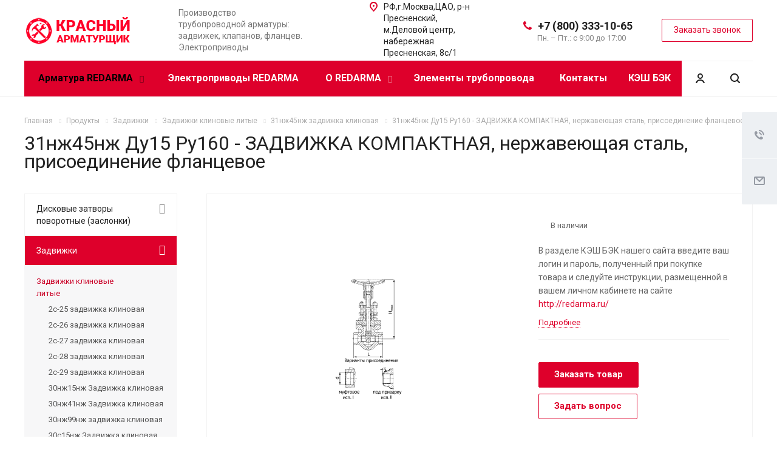

--- FILE ---
content_type: text/html; charset=UTF-8
request_url: https://redarma.ru/product/zadvizhki/zadvizhki-klinovye-litye/31nzh45nzh-zadvizhka-klinovaya/31nzh45nzh-du15-ru160-zadvizhka-kompaktnaya-nerzhaveyushchaya-stal-prisoedinenie-flantsevoe/
body_size: 49465
content:
<!DOCTYPE html>
<html xmlns="http://www.w3.org/1999/xhtml" xml:lang="ru" lang="ru" class="  ">
	<head>
						<title>31нж45нж Ду15 Ру160 - ЗАДВИЖКА КОМПАКТНАЯ, нержавеющая сталь, присоединение фланцевое - Красный Арматурщик | 8 (800) 333-10-65</title>
		<meta name="viewport" content="initial-scale=1.0, width=device-width" />
		<meta name="HandheldFriendly" content="true" />
		<meta name="yes" content="yes" />
		<meta name="apple-mobile-web-app-status-bar-style" content="black" />
		<meta name="SKYPE_TOOLBAR" content="SKYPE_TOOLBAR_PARSER_COMPATIBLE" />
		<meta http-equiv="Content-Type" content="text/html; charset=UTF-8" />
<meta name="keywords" content="31нж45нж, 31нж45нж Ду15, 31нж45нж Ру160, 31нж45нж Ду15 Ру160" />
<meta name="description" content="Компания специализируется на производстве и поставки трубопроводной арматуры и электроприводов." />
<script type="text/javascript" data-skip-moving="true">(function(w, d, n) {var cl = "bx-core";var ht = d.documentElement;var htc = ht ? ht.className : undefined;if (htc === undefined || htc.indexOf(cl) !== -1){return;}var ua = n.userAgent;if (/(iPad;)|(iPhone;)/i.test(ua)){cl += " bx-ios";}else if (/Android/i.test(ua)){cl += " bx-android";}cl += (/(ipad|iphone|android|mobile|touch)/i.test(ua) ? " bx-touch" : " bx-no-touch");cl += w.devicePixelRatio && w.devicePixelRatio >= 2? " bx-retina": " bx-no-retina";var ieVersion = -1;if (/AppleWebKit/.test(ua)){cl += " bx-chrome";}else if ((ieVersion = getIeVersion()) > 0){cl += " bx-ie bx-ie" + ieVersion;if (ieVersion > 7 && ieVersion < 10 && !isDoctype()){cl += " bx-quirks";}}else if (/Opera/.test(ua)){cl += " bx-opera";}else if (/Gecko/.test(ua)){cl += " bx-firefox";}if (/Macintosh/i.test(ua)){cl += " bx-mac";}ht.className = htc ? htc + " " + cl : cl;function isDoctype(){if (d.compatMode){return d.compatMode == "CSS1Compat";}return d.documentElement && d.documentElement.clientHeight;}function getIeVersion(){if (/Opera/i.test(ua) || /Webkit/i.test(ua) || /Firefox/i.test(ua) || /Chrome/i.test(ua)){return -1;}var rv = -1;if (!!(w.MSStream) && !(w.ActiveXObject) && ("ActiveXObject" in w)){rv = 11;}else if (!!d.documentMode && d.documentMode >= 10){rv = 10;}else if (!!d.documentMode && d.documentMode >= 9){rv = 9;}else if (d.attachEvent && !/Opera/.test(ua)){rv = 8;}if (rv == -1 || rv == 8){var re;if (n.appName == "Microsoft Internet Explorer"){re = new RegExp("MSIE ([0-9]+[\.0-9]*)");if (re.exec(ua) != null){rv = parseFloat(RegExp.$1);}}else if (n.appName == "Netscape"){rv = 11;re = new RegExp("Trident/.*rv:([0-9]+[\.0-9]*)");if (re.exec(ua) != null){rv = parseFloat(RegExp.$1);}}}return rv;}})(window, document, navigator);</script>


<link href="/bitrix/cache/css/aa/aspro-allcorp2/kernel_main/kernel_main_v1.css?175068537828822" type="text/css"  rel="stylesheet" />
<link href="https://fonts.googleapis.com/css?family=Roboto:300italic,400italic,500italic,700italic,400,300,500,700subset=latin,cyrillic-ext" type="text/css"  rel="stylesheet" />
<link href="/bitrix/js/ui/fonts/opensans/ui.font.opensans.min.css?15663951701861" type="text/css"  rel="stylesheet" />
<link href="/bitrix/cache/css/aa/aspro-allcorp2/page_a673d8d07f874249ada0f7c8929f83bc/page_a673d8d07f874249ada0f7c8929f83bc_v1.css?175067012549437" type="text/css"  rel="stylesheet" />
<link href="/bitrix/panel/main/popup.min.css?153796816120704" type="text/css"  rel="stylesheet" />
<link href="/bitrix/cache/css/aa/aspro-allcorp2/template_7fe9aa3be2c0fc35744e2baf23852db4/template_7fe9aa3be2c0fc35744e2baf23852db4_v1.css?1750669830653580" type="text/css"  data-template-style="true" rel="stylesheet" />



<link rel="shortcut icon" href="/favicon.ico?1646210051" type="image/x-icon" />
<link rel="apple-touch-icon" sizes="180x180" href="/upload/CAllcorp2/b5d/b5df8cbd7c2d4c318b208333ad0c4248.png" />
<meta property="og:description" content="
	 В разделе КЭШ БЭК нашего сайта введите ваш логин и пароль, полученный при покупке товара и следуйте инструкции, размещенной в вашем личном кабинете на сайте http:/redarma.ru/
" />
<meta property="og:image" content="https://redarma.ru:443/upload/iblock/82a/82abeddf79b7aa64ad22081bfbd5936c.gif" />
<link rel="image_src" href="https://redarma.ru:443/upload/iblock/82a/82abeddf79b7aa64ad22081bfbd5936c.gif"  />
<meta property="og:title" content="31нж45нж Ду15 Ру160 - ЗАДВИЖКА КОМПАКТНАЯ, нержавеющая сталь, присоединение фланцевое - Красный Арматурщик | 8 (800) 333-10-65" />
<meta property="og:type" content="website" />
<meta property="og:url" content="https://redarma.ru:443/product/zadvizhki/zadvizhki-klinovye-litye/31nzh45nzh-zadvizhka-klinovaya/31nzh45nzh-du15-ru160-zadvizhka-kompaktnaya-nerzhaveyushchaya-stal-prisoedinenie-flantsevoe/" />



						<meta name="yandex-verification" content="5d9d531af278ad44" />
	</head>

	<body class=" header_nopacity header_fill_none side_left all_title_2 mheader-v1 footer-v1 fill_bg_n header-v1 title-v1 with_cabinet with_phones">

<!-- Yandex.Metrika counter -->
<noscript><div><img src="https://mc.yandex.ru/watch/52826728" style="position:absolute; left:-9999px;" alt="" /></div></noscript>
<!-- /Yandex.Metrika counter -->

<div id="panel"></div>

		
						<!--'start_frame_cache_options-block'-->					<!--'end_frame_cache_options-block'-->				



		



				<div class="visible-lg visible-md title-v1">
			<header class="header_1 long ">
	<div class="logo_and_menu-row">
		<div class="logo-row top-fill">
			<div class="maxwidth-theme">
								<div class="logo-block paddings pull-left">
					<div class="logo">
						<a href="/"><img src="/upload/CAllcorp2/abf/abf3e979ff7971c236afe46d4d83e559.png" alt="Красный Арматурщик | 8 (800) 333-10-65" title="Красный Арматурщик | 8 (800) 333-10-65" /></a>					</div>
				</div>
													<div class="col-md-2 visible-lg nopadding-right slogan">
						<div class="top-description">
							<div>
								<div>
	 Производство трубопроводной арматуры: задвижек, клапанов, фланцев. Электроприводы
</div>							</div>
						</div>
					</div>
												<div class="right-icons pull-right">
					<div class="phone-block with_btn">
						<div class="region-block inner-table-block">
							<div class="inner-table-block p-block">
														<!--'start_frame_cache_header-regionality-block1'-->				<!--'end_frame_cache_header-regionality-block1'-->								</div>
																						<div class="inner-table-block p-block">
											
								<div class="phone big">
								<i class="svg inline  svg-inline-phone colored" aria-hidden="true" ><svg xmlns="http://www.w3.org/2000/svg" width="14" height="14" viewBox="0 0 14 14">
  <defs>
    <style>
      .pcls-1 {
        fill: #222;
        fill-rule: evenodd;
      }
    </style>
  </defs>
  <path class="pcls-1" d="M14,11.052a0.5,0.5,0,0,0-.03-0.209,1.758,1.758,0,0,0-.756-0.527C12.65,10,12.073,9.69,11.515,9.363a2.047,2.047,0,0,0-.886-0.457c-0.607,0-1.493,1.8-2.031,1.8a2.138,2.138,0,0,1-.856-0.388A9.894,9.894,0,0,1,3.672,6.253,2.134,2.134,0,0,1,3.283,5.4c0-.536,1.8-1.421,1.8-2.027a2.045,2.045,0,0,0-.458-0.885C4.3,1.932,3.99,1.355,3.672.789A1.755,1.755,0,0,0,3.144.034,0.5,0.5,0,0,0,2.935,0,4.427,4.427,0,0,0,1.551.312,2.62,2.62,0,0,0,.5,1.524,3.789,3.789,0,0,0-.011,3.372a7.644,7.644,0,0,0,.687,2.6A9.291,9.291,0,0,0,1.5,7.714a16.783,16.783,0,0,0,4.778,4.769,9.283,9.283,0,0,0,1.742.825,7.673,7.673,0,0,0,2.608.686,3.805,3.805,0,0,0,1.851-.507,2.62,2.62,0,0,0,1.214-1.052A4.418,4.418,0,0,0,14,11.052Z"/>
</svg>
</i>				
				<a href="tel:+78003331065">+7 (800) 333-10-65</a>
							</div>
																						<div class=" schedule">
									Пн. – Пт.: с 9:00 до 17:00<span style="color: #ffffff;"></span>							</div>
														</div>
													</div>
													<div class="inner-table-block">
								<span class="callback-block animate-load colored  btn-transparent-bg btn-default btn" data-event="jqm" data-param-id="9" data-name="callback">Заказать звонок</span>
							</div>
											</div>
				</div>
								<div class="col-md-2 pull-right">
					<div class="inner-table-block address">
						
		
												<div class="address-block">
													<i class="svg inline  svg-inline-address colored" aria-hidden="true" ><svg xmlns="http://www.w3.org/2000/svg" width="13" height="16" viewBox="0 0 13 16">
  <defs>
    <style>
      .cls-1 {
        fill-rule: evenodd;
      }
    </style>
  </defs>
  <path data-name="Ellipse 74 copy" class="cls-1" d="M763.9,42.916h0.03L759,49h-1l-4.933-6.084h0.03a6.262,6.262,0,0,1-1.1-3.541,6.5,6.5,0,0,1,13,0A6.262,6.262,0,0,1,763.9,42.916ZM758.5,35a4.5,4.5,0,0,0-3.741,7h-0.012l3.542,4.447h0.422L762.289,42H762.24A4.5,4.5,0,0,0,758.5,35Zm0,6a1.5,1.5,0,1,1,1.5-1.5A1.5,1.5,0,0,1,758.5,41Z" transform="translate(-752 -33)"/>
</svg>
</i>												<div>
							РФ,г.Москва,ЦАО, р-н Пресненский, м.Деловой центр, набережная Пресненская, 8с/1<br>						</div>
					</div>
							
								</div>
				</div>
			</div>
		</div>	</div>
		<div class="menu-row with-color bgnone colored_dark sliced">
		<div class="maxwidth-theme">
			<div class="col-md-12">
				<div class="right-icons pull-right">
										<div class="pull-right">
						<div class="wrap_icon inner-table-block">
							<button class="inline-search-show twosmallfont" title="Поиск">
								<i class="svg inline  svg-inline-search" aria-hidden="true" ><svg xmlns="http://www.w3.org/2000/svg" width="16" height="16" viewBox="0 0 16 16">
  <defs>
    <style>
      .stcls-1 {
        fill: #222;
        fill-rule: evenodd;
      }
    </style>
  </defs>
  <path class="stcls-1" d="M15.644,15.644a1.164,1.164,0,0,1-1.646,0l-2.95-2.95a7.036,7.036,0,1,1,1.645-1.645L15.644,14A1.164,1.164,0,0,1,15.644,15.644ZM7,2a5,5,0,1,0,5,5A5,5,0,0,0,7,2Z"/>
</svg>
</i>							</button>
						</div>
					</div>
											<div class="pull-right">
							<div class="wrap_icon inner-table-block">
										<!--'start_frame_cache_cabinet-link1'-->		<!-- noindex -->
					<a class="personal-link dark-color animate-load" data-event="jqm" title="Мой кабинет" data-param-type="auth" data-param-backurl="/product/zadvizhki/zadvizhki-klinovye-litye/31nzh45nzh-zadvizhka-klinovaya/31nzh45nzh-du15-ru160-zadvizhka-kompaktnaya-nerzhaveyushchaya-stal-prisoedinenie-flantsevoe/" data-name="auth" href="/cabinet/">
				<i class="svg inline  svg-inline-cabinet" aria-hidden="true" title="Мой кабинет"><svg xmlns="http://www.w3.org/2000/svg" width="16" height="16" viewBox="0 0 16 16">
  <defs>
    <style>
      .cls-1 {
        fill: #222;
        fill-rule: evenodd;
      }
    </style>
  </defs>
  <path class="cls-1" d="M13.88,16A5.616,5.616,0,0,0,3.128,16h-2.1a7.66,7.66,0,0,1,14.954,0h-2.1ZM8.5,0A4.5,4.5,0,1,1,4,4.5,4.5,4.5,0,0,1,8.5,0Zm0,2A2.5,2.5,0,1,1,6,4.5,2.5,2.5,0,0,1,8.5,2Z"/>
</svg>
</i>			</a>
				<!-- /noindex -->
		<!--'end_frame_cache_cabinet-link1'-->								</div>
						</div>
									</div>
				<div class="menu-only">
					<nav class="mega-menu sliced">
							<div class="table-menu catalog_icons_Y">
		<div class="marker-nav"></div>
		<table>
			<tr>
																			<td class="menu-item unvisible dropdown wide_menu active">
						<div class="wrap">
							<a class="dropdown-toggle" href="/product/">
								Арматура REDARMA								<i class="fa fa-angle-down"></i>
								<div class="line-wrapper"><span class="line"></span></div>
							</a>
															<span class="tail"></span>
								<ul class="dropdown-menu">
																																							<li class="dropdown-submenu count_4  has_img">
																								<div class="menu_img"><img src="/upload/resize_cache/iblock/293/60_60_1/293ff73329e4c6f040b48a9f31d36a07.jpg" alt="Дисковые затворы поворотные (заслонки)" title="Дисковые затворы поворотные (заслонки)" /></div>
																																		<a href="/product/diskoviizatvori/" title="Дисковые затворы поворотные (заслонки)">Дисковые затворы поворотные (заслонки)<span class="arrow"><i></i></span></a>
																																			<ul class="dropdown-menu toggle_menu">
																																									<li class="collapsed  ">
															<a href="/product/diskoviizatvori/zatvor-32c908r-povorotnyy-diskovyy1/" title="Затвор 32c908р поворотный дисковый">Затвор 32c908р поворотный дисковый</a>
																													</li>
																																									<li class="collapsed  ">
															<a href="/product/diskoviizatvori/zatvor-32s930r-povorotnyy-diskovyy1/" title="Затвор 32с930р поворотный дисковый">Затвор 32с930р поворотный дисковый</a>
																													</li>
																																									<li class="collapsed  ">
															<a href="/product/diskoviizatvori/zatvor-32ch306br-povorotnyy-diskovyy1/" title="Затвор 32ч306бр поворотный дисковый">Затвор 32ч306бр поворотный дисковый</a>
																													</li>
																																									<li class="collapsed  ">
															<a href="/product/diskoviizatvori/zatvor-32ch326br-povorotnyy-diskovyy1/" title="Затвор 32ч326бр поворотный дисковый">Затвор 32ч326бр поворотный дисковый</a>
																													</li>
																																									<li class="collapsed  ">
															<a href="/product/diskoviizatvori/zatvor-32ch906br-povorotnyy-diskovyy1/" title="Затвор 32ч906бр поворотный дисковый">Затвор 32ч906бр поворотный дисковый</a>
																													</li>
																																									<li class="collapsed  ">
															<a href="/product/diskoviizatvori/zatvor-32ch926br-povorotnyy-diskovyy1/" title="Затвор 32ч926бр поворотный дисковый">Затвор 32ч926бр поворотный дисковый</a>
																													</li>
																																									<li class="collapsed  ">
															<a href="/product/diskoviizatvori/zatvor-zpf-laz-povorotnyy-diskovyy1/" title="Затвор ЗПФ (ЛАЗ) поворотный дисковый">Затвор ЗПФ (ЛАЗ) поворотный дисковый</a>
																													</li>
																																									<li class="collapsed  ">
															<a href="/product/diskoviizatvori/zatvor-zpf-laz-povorotnyy-diskovyy-s-elektroprivodom-gz1/" title="Затвор ЗПФ (ЛАЗ) поворотный дисковый с электроприводом ГЗ">Затвор ЗПФ (ЛАЗ) поворотный дисковый с электроприводом ГЗ</a>
																													</li>
																																									<li class="collapsed  ">
															<a href="/product/diskoviizatvori/reduktory-chervyachnye-k-zatvoram-zpf-laz1/" title="Редукторы червячные к затворам ЗПФ (ЛАЗ)">Редукторы червячные к затворам ЗПФ (ЛАЗ)</a>
																													</li>
																																								<li>
															<span class="colored more_items with_dropdown">
																Ещё																<svg xmlns="http://www.w3.org/2000/svg" width="5" height="2.844" viewBox="0 0 5 2.844">
  <defs>
    <style>
      .cls-1 {
        fill: #222;
        fill-rule: evenodd;
      }
    </style>
  </defs>
  <path class="cls-1" d="M5,0.332l-2.5,2.5L0,0.332V0H5V0.332Z"/>
</svg>
															</span>
														</li>
																									</ul>
																					</li>
																																							<li class="dropdown-submenu count_4 active has_img">
																								<div class="menu_img"><img src="/upload/resize_cache/iblock/cf8/60_60_1/cf887d57d0d385c21250583af4ce1cdb.jpg" alt="Задвижки" title="Задвижки" /></div>
																																		<a href="/product/zadvizhki/" title="Задвижки">Задвижки<span class="arrow"><i></i></span></a>
																																			<ul class="dropdown-menu toggle_menu">
																																									<li class="collapsed  active">
															<a href="/product/zadvizhki/zadvizhki-klinovye-litye/" title="Задвижки клиновые литые">Задвижки клиновые литые</a>
																													</li>
																																									<li class="collapsed  ">
															<a href="/product/zadvizhki/zadvizhki-klinovye-shtamposvarnye/" title="Задвижки клиновые штампосварные">Задвижки клиновые штампосварные</a>
																													</li>
																																									<li class="collapsed  ">
															<a href="/product/zadvizhki/zadvizhki-parallelnye/" title="Задвижки параллельные">Задвижки параллельные</a>
																													</li>
																																									<li class="collapsed  ">
															<a href="/product/zadvizhki/zadvizhki-s-reduktorom/" title="Задвижки с редуктором">Задвижки с редуктором</a>
																													</li>
																																									<li class="collapsed  ">
															<a href="/product/zadvizhki/zadvizhki-s-elektroprivodom/" title="Задвижки с электроприводом">Задвижки с электроприводом</a>
																													</li>
																																									<li class="collapsed  ">
															<a href="/product/zadvizhki/zadvizhki-shibernye/" title="Задвижки шиберные">Задвижки шиберные</a>
																													</li>
																																								<li>
															<span class="colored more_items with_dropdown">
																Ещё																<svg xmlns="http://www.w3.org/2000/svg" width="5" height="2.844" viewBox="0 0 5 2.844">
  <defs>
    <style>
      .cls-1 {
        fill: #222;
        fill-rule: evenodd;
      }
    </style>
  </defs>
  <path class="cls-1" d="M5,0.332l-2.5,2.5L0,0.332V0H5V0.332Z"/>
</svg>
															</span>
														</li>
																									</ul>
																					</li>
																																							<li class="dropdown-submenu count_4  has_img">
																								<div class="menu_img"><img src="/upload/resize_cache/iblock/58d/60_60_1/58d61075b6ea80fd3a3aa88be0ba879a.jpg" alt="Клапаны (вентили)" title="Клапаны (вентили)" /></div>
																																		<a href="/product/klapani/" title="Клапаны (вентили)">Клапаны (вентили)<span class="arrow"><i></i></span></a>
																																			<ul class="dropdown-menu toggle_menu">
																																									<li class="collapsed  ">
															<a href="/product/klapani/klapany-zapornye/" title="Клапаны запорные">Клапаны запорные</a>
																													</li>
																																									<li class="collapsed  ">
															<a href="/product/klapani/klapany-predokhranitelnye/" title="Клапаны предохранительные">Клапаны предохранительные</a>
																													</li>
																																									<li class="collapsed  ">
															<a href="/product/klapani/klapany-reguliruyushchie/" title="Клапаны регулирующие">Клапаны регулирующие</a>
																													</li>
																																								<li>
															<span class="colored more_items with_dropdown">
																Ещё																<svg xmlns="http://www.w3.org/2000/svg" width="5" height="2.844" viewBox="0 0 5 2.844">
  <defs>
    <style>
      .cls-1 {
        fill: #222;
        fill-rule: evenodd;
      }
    </style>
  </defs>
  <path class="cls-1" d="M5,0.332l-2.5,2.5L0,0.332V0H5V0.332Z"/>
</svg>
															</span>
														</li>
																									</ul>
																					</li>
																																							<li class="dropdown-submenu count_4  has_img">
																								<div class="menu_img"><img src="/upload/resize_cache/iblock/1dc/60_60_1/1dc285cdea7dc99dad4090531870daa1.jpg" alt="Краны трубопроводные" title="Краны трубопроводные" /></div>
																																		<a href="/product/kranitruboprovodnii/" title="Краны трубопроводные">Краны трубопроводные<span class="arrow"><i></i></span></a>
																																			<ul class="dropdown-menu toggle_menu">
																																									<li class="collapsed  ">
															<a href="/product/kranitruboprovodnii/krany-probkovye-konusnye/" title="Краны пробковые (конусные)">Краны пробковые (конусные)</a>
																													</li>
																																									<li class="collapsed  ">
															<a href="/product/kranitruboprovodnii/krany-sharovye/" title="Краны шаровые">Краны шаровые</a>
																													</li>
																																									<li class="collapsed  ">
															<a href="/product/kranitruboprovodnii/krany-sharovye-temper-temper/" title="Краны шаровые Temper (Темпер)">Краны шаровые Temper (Темпер)</a>
																													</li>
																																									<li class="collapsed  ">
															<a href="/product/kranitruboprovodnii/krany-sharovye-kms/" title="Краны шаровые КМС">Краны шаровые КМС</a>
																													</li>
																																								<li>
															<span class="colored more_items with_dropdown">
																Ещё																<svg xmlns="http://www.w3.org/2000/svg" width="5" height="2.844" viewBox="0 0 5 2.844">
  <defs>
    <style>
      .cls-1 {
        fill: #222;
        fill-rule: evenodd;
      }
    </style>
  </defs>
  <path class="cls-1" d="M5,0.332l-2.5,2.5L0,0.332V0H5V0.332Z"/>
</svg>
															</span>
														</li>
																									</ul>
																					</li>
																																							<li class="dropdown-submenu count_4  has_img">
																								<div class="menu_img"><img src="/upload/resize_cache/iblock/38a/60_60_1/38a757dbc704fa5f889de31b40f62d6a.jpg" alt="Обратные клапаны" title="Обратные клапаны" /></div>
																																		<a href="/product/obratniiklapani/" title="Обратные клапаны">Обратные клапаны<span class="arrow"><i></i></span></a>
																																			<ul class="dropdown-menu toggle_menu">
																																									<li class="collapsed  ">
															<a href="/product/obratniiklapani/klapany-obratnye-povorotnye-kop/" title="Клапаны обратные поворотные (КОП)">Клапаны обратные поворотные (КОП)</a>
																													</li>
																																									<li class="collapsed  ">
															<a href="/product/obratniiklapani/klapany-obratnye-podemnye-priemnye/" title="Клапаны обратные подъемные (приемные)">Клапаны обратные подъемные (приемные)</a>
																													</li>
																																								<li>
															<span class="colored more_items with_dropdown">
																Ещё																<svg xmlns="http://www.w3.org/2000/svg" width="5" height="2.844" viewBox="0 0 5 2.844">
  <defs>
    <style>
      .cls-1 {
        fill: #222;
        fill-rule: evenodd;
      }
    </style>
  </defs>
  <path class="cls-1" d="M5,0.332l-2.5,2.5L0,0.332V0H5V0.332Z"/>
</svg>
															</span>
														</li>
																									</ul>
																					</li>
																																							<li class="dropdown-submenu count_4  has_img">
																								<div class="menu_img"><img src="/upload/iblock/58a/58acb2b13dd9af0fc744fdf58c07e894.png" alt="Продукция ЗАО «Энергомаш (Чехов) - ЧЗЭМ» г.Чехов" title="Продукция ЗАО «Энергомаш (Чехов) - ЧЗЭМ» г.Чехов" /></div>
																																		<a href="/product/produktsiya-zao-energomash-chekhov-chzem-g-chekhov1/" title="Продукция ЗАО «Энергомаш (Чехов) - ЧЗЭМ» г.Чехов">Продукция ЗАО «Энергомаш (Чехов) - ЧЗЭМ» г.Чехов<span class="arrow"><i></i></span></a>
																																			<ul class="dropdown-menu toggle_menu">
																																									<li class="collapsed  ">
															<a href="/product/produktsiya-zao-energomash-chekhov-chzem-g-chekhov1/klapany-predokhranitelnye1/" title=" Клапаны предохранительные"> Клапаны предохранительные</a>
																													</li>
																																									<li class="collapsed  ">
															<a href="/product/produktsiya-zao-energomash-chekhov-chzem-g-chekhov1/zadvizhki1/" title="Задвижки">Задвижки</a>
																													</li>
																																									<li class="collapsed  ">
															<a href="/product/produktsiya-zao-energomash-chekhov-chzem-g-chekhov1/klapany-ventili-zapornye1/" title="Клапаны (вентили) запорные">Клапаны (вентили) запорные</a>
																													</li>
																																									<li class="collapsed  ">
															<a href="/product/produktsiya-zao-energomash-chekhov-chzem-g-chekhov1/klapany-impulsnye-predokhranitelnye1/" title="Клапаны импульсные (предохранительные)">Клапаны импульсные (предохранительные)</a>
																													</li>
																																									<li class="collapsed  ">
															<a href="/product/produktsiya-zao-energomash-chekhov-chzem-g-chekhov1/klapany-obratnye1/" title="Клапаны обратные">Клапаны обратные</a>
																													</li>
																																									<li class="collapsed  ">
															<a href="/product/produktsiya-zao-energomash-chekhov-chzem-g-chekhov1/klapany-reguliruyushchie1/" title="Клапаны регулирующие">Клапаны регулирующие</a>
																													</li>
																																								<li>
															<span class="colored more_items with_dropdown">
																Ещё																<svg xmlns="http://www.w3.org/2000/svg" width="5" height="2.844" viewBox="0 0 5 2.844">
  <defs>
    <style>
      .cls-1 {
        fill: #222;
        fill-rule: evenodd;
      }
    </style>
  </defs>
  <path class="cls-1" d="M5,0.332l-2.5,2.5L0,0.332V0H5V0.332Z"/>
</svg>
															</span>
														</li>
																									</ul>
																					</li>
																																							<li class="dropdown-submenu count_4  has_img">
																								<div class="menu_img"><img src="/upload/iblock/020/020f059444b43cc4e4236b6bb074f077.png" alt="Продукция ОАО «ТКЗ» «Красный котельщик» г.Таганрог" title="Продукция ОАО «ТКЗ» «Красный котельщик» г.Таганрог" /></div>
																																		<a href="/product/produktsiya-oao-tkz-krasnyy-kotelshchik-g-taganrog1/" title="Продукция ОАО «ТКЗ» «Красный котельщик» г.Таганрог">Продукция ОАО «ТКЗ» «Красный котельщик» г.Таганрог<span class="arrow"><i></i></span></a>
																																			<ul class="dropdown-menu toggle_menu">
																																									<li class="collapsed  ">
															<a href="/product/produktsiya-oao-tkz-krasnyy-kotelshchik-g-taganrog1/zadvizhki./" title="Задвижки">Задвижки</a>
																													</li>
																																									<li class="collapsed  ">
															<a href="/product/produktsiya-oao-tkz-krasnyy-kotelshchik-g-taganrog1/klapan-ventil-vozdushnyy1/" title="Клапан (вентиль) воздушный">Клапан (вентиль) воздушный</a>
																													</li>
																																									<li class="collapsed  ">
															<a href="/product/produktsiya-oao-tkz-krasnyy-kotelshchik-g-taganrog1/klapan-ventil-trekhkhodovoy1/" title="Клапан (вентиль) трехходовой">Клапан (вентиль) трехходовой</a>
																													</li>
																																									<li class="collapsed  ">
															<a href="/product/produktsiya-oao-tkz-krasnyy-kotelshchik-g-taganrog1/klapan-drosselnyy1/" title="Клапан дроссельный">Клапан дроссельный</a>
																													</li>
																																									<li class="collapsed  ">
															<a href="/product/produktsiya-oao-tkz-krasnyy-kotelshchik-g-taganrog1/klapany-ventili-zapornye2/" title="Клапаны (вентили) запорные">Клапаны (вентили) запорные</a>
																													</li>
																																									<li class="collapsed  ">
															<a href="/product/produktsiya-oao-tkz-krasnyy-kotelshchik-g-taganrog1/klapany-vpusknye1/" title="Клапаны впускные">Клапаны впускные</a>
																													</li>
																																									<li class="collapsed  ">
															<a href="/product/produktsiya-oao-tkz-krasnyy-kotelshchik-g-taganrog1/klapany-obratnye./" title="Клапаны обратные">Клапаны обратные</a>
																													</li>
																																									<li class="collapsed  ">
															<a href="/product/produktsiya-oao-tkz-krasnyy-kotelshchik-g-taganrog1/klapany-predokhranitelnye./" title="Клапаны предохранительные">Клапаны предохранительные</a>
																													</li>
																																									<li class="collapsed  ">
															<a href="/product/produktsiya-oao-tkz-krasnyy-kotelshchik-g-taganrog1/klapany-reguliruyushchie./" title="Клапаны регулирующие">Клапаны регулирующие</a>
																													</li>
																																									<li class="collapsed  ">
															<a href="/product/produktsiya-oao-tkz-krasnyy-kotelshchik-g-taganrog1/regulyatory-pitaniya-pereliva1/" title="Регуляторы питания-перелива">Регуляторы питания-перелива</a>
																													</li>
																																									<li class="collapsed  ">
															<a href="/product/produktsiya-oao-tkz-krasnyy-kotelshchik-g-taganrog1/regulyatory-urovnya1/" title="Регуляторы уровня">Регуляторы уровня</a>
																													</li>
																																									<li class="collapsed  ">
															<a href="/product/produktsiya-oao-tkz-krasnyy-kotelshchik-g-taganrog1/ukazateli-urovnya./" title="Указатели уровня">Указатели уровня</a>
																													</li>
																																								<li>
															<span class="colored more_items with_dropdown">
																Ещё																<svg xmlns="http://www.w3.org/2000/svg" width="5" height="2.844" viewBox="0 0 5 2.844">
  <defs>
    <style>
      .cls-1 {
        fill: #222;
        fill-rule: evenodd;
      }
    </style>
  </defs>
  <path class="cls-1" d="M5,0.332l-2.5,2.5L0,0.332V0H5V0.332Z"/>
</svg>
															</span>
														</li>
																									</ul>
																					</li>
																																							<li class="dropdown-submenu count_4  has_img">
																								<div class="menu_img"><img src="/upload/iblock/e54/e54b2034436941525b346d683e755a1e.png" alt="Продукция ООО «БКЗ» г.Барнаул" title="Продукция ООО «БКЗ» г.Барнаул" /></div>
																																		<a href="/product/produktsiya-ooo-bkz-g-barnaul1/" title="Продукция ООО «БКЗ» г.Барнаул">Продукция ООО «БКЗ» г.Барнаул<span class="arrow"><i></i></span></a>
																																			<ul class="dropdown-menu toggle_menu">
																																									<li class="collapsed  ">
															<a href="/product/produktsiya-ooo-bkz-g-barnaul1/klapany-ventili-zapornye-tipa-1s./" title=" Клапаны (вентили) запорные типа 1с"> Клапаны (вентили) запорные типа 1с</a>
																													</li>
																																									<li class="collapsed  ">
															<a href="/product/produktsiya-ooo-bkz-g-barnaul1/klapany-obratnye-tipa-3s./" title=" Клапаны обратные типа 3с"> Клапаны обратные типа 3с</a>
																													</li>
																																									<li class="collapsed  ">
															<a href="/product/produktsiya-ooo-bkz-g-barnaul1/zadvizhki-tipa-2s../" title="Задвижки типа 2с">Задвижки типа 2с</a>
																													</li>
																																									<li class="collapsed  ">
															<a href="/product/produktsiya-ooo-bkz-g-barnaul1/klapany-zatvory-obratnye-tipa-4s./" title="Клапаны (затворы) обратные типа 4с">Клапаны (затворы) обратные типа 4с</a>
																													</li>
																																									<li class="collapsed  ">
															<a href="/product/produktsiya-ooo-bkz-g-barnaul1/klapany-predokhranitelnye-impulsnye-v-sostave-ipu-tipa-8s./" title="Клапаны (предохранительные) импульсные (в составе ИПУ) типа 8с">Клапаны (предохранительные) импульсные (в составе ИПУ) типа 8с</a>
																													</li>
																																									<li class="collapsed  ">
															<a href="/product/produktsiya-ooo-bkz-g-barnaul1/klapany-predokhranitelnye-v-sostave-ipu-tipa-7s./" title="Клапаны предохранительные (в составе ИПУ) типа 7с">Клапаны предохранительные (в составе ИПУ) типа 7с</a>
																													</li>
																																									<li class="collapsed  ">
															<a href="/product/produktsiya-ooo-bkz-g-barnaul1/klapany-reguliruyushchie-igolchatye1/" title="Клапаны регулирующие игольчатые">Клапаны регулирующие игольчатые</a>
																													</li>
																																									<li class="collapsed  ">
															<a href="/product/produktsiya-ooo-bkz-g-barnaul1/klapany-reguliruyushchie-tipa-6s./" title="Клапаны регулирующие типа 6с">Клапаны регулирующие типа 6с</a>
																													</li>
																																									<li class="collapsed  ">
															<a href="/product/produktsiya-ooo-bkz-g-barnaul1/kondensatootvodchik-gorshok-kondensatsionnyy-poplavkovyy1/" title="Конденсатоотводчик (горшок конденсационный) поплавковый">Конденсатоотводчик (горшок конденсационный) поплавковый</a>
																													</li>
																																								<li>
															<span class="colored more_items with_dropdown">
																Ещё																<svg xmlns="http://www.w3.org/2000/svg" width="5" height="2.844" viewBox="0 0 5 2.844">
  <defs>
    <style>
      .cls-1 {
        fill: #222;
        fill-rule: evenodd;
      }
    </style>
  </defs>
  <path class="cls-1" d="M5,0.332l-2.5,2.5L0,0.332V0H5V0.332Z"/>
</svg>
															</span>
														</li>
																									</ul>
																					</li>
																																							<li class="dropdown-submenu count_4  has_img">
																								<div class="menu_img"><img src="/upload/resize_cache/iblock/5b5/60_60_1/5b5113c23e8d7bfb0b50257d58aa3b89.jpg" alt="Трубопроводная арматура MIV (МИВ)" title="Трубопроводная арматура MIV (МИВ)" /></div>
																																		<a href="/product/krany/" title="Трубопроводная арматура MIV (МИВ)">Трубопроводная арматура MIV (МИВ)<span class="arrow"><i></i></span></a>
																																			<ul class="dropdown-menu toggle_menu">
																																									<li class="collapsed  ">
															<a href="/product/krany/vozdushnye-predokhranitelnye-klapany-miv/" title="Воздушные (предохранительные) клапаны MIV">Воздушные (предохранительные) клапаны MIV</a>
																													</li>
																																									<li class="collapsed  ">
															<a href="/product/krany/vsasyvayushchiy-nasos-filtr-miv/" title="Всасывающий насос (фильтр) MIV">Всасывающий насос (фильтр) MIV</a>
																													</li>
																																									<li class="collapsed  ">
															<a href="/product/krany/diskovye-klapany-miv/" title="Дисковые клапаны MIV">Дисковые клапаны MIV</a>
																													</li>
																																									<li class="collapsed  ">
															<a href="/product/krany/zadvizhki-miv/" title="Задвижки MIV">Задвижки MIV</a>
																													</li>
																																									<li class="collapsed  ">
															<a href="/product/krany/zatvory-diskovye-zaslonki-dvukhekstsentrikovye-miv/" title="Затворы дисковые (заслонки) ДВУХэксцентриковые MIV">Затворы дисковые (заслонки) ДВУХэксцентриковые MIV</a>
																													</li>
																																									<li class="collapsed  ">
															<a href="/product/krany/zatvory-diskovye-zaslonki-trekhekstsentrikovye-miv/" title="Затворы дисковые (заслонки) ТРЕХэксцентриковые MIV">Затворы дисковые (заслонки) ТРЕХэксцентриковые MIV</a>
																													</li>
																																									<li class="collapsed  ">
															<a href="/product/krany/klapany-obratnye-zatvory-miv/" title="Клапаны обратные (затворы) MIV">Клапаны обратные (затворы) MIV</a>
																													</li>
																																									<li class="collapsed  ">
															<a href="/product/krany/kombinirovannye-klapany-zatvory-miv-3-v-1/" title="Комбинированные клапаны (затворы) MIV 3 в 1">Комбинированные клапаны (затворы) MIV 3 в 1</a>
																													</li>
																																									<li class="collapsed  ">
															<a href="/product/krany/montazhnye-vstavki-soedinitelnye-elementy-miv/" title="Монтажные вставки (соединительные элементы) MIV">Монтажные вставки (соединительные элементы) MIV</a>
																													</li>
																																									<li class="collapsed  ">
															<a href="/product/krany/privody-dlya-armatury-miv/" title="Приводы для арматуры MIV">Приводы для арматуры MIV</a>
																													</li>
																																								<li>
															<span class="colored more_items with_dropdown">
																Ещё																<svg xmlns="http://www.w3.org/2000/svg" width="5" height="2.844" viewBox="0 0 5 2.844">
  <defs>
    <style>
      .cls-1 {
        fill: #222;
        fill-rule: evenodd;
      }
    </style>
  </defs>
  <path class="cls-1" d="M5,0.332l-2.5,2.5L0,0.332V0H5V0.332Z"/>
</svg>
															</span>
														</li>
																									</ul>
																					</li>
																																							<li class="dropdown-submenu count_4  has_img">
																								<div class="menu_img"><img src="/upload/resize_cache/iblock/214/60_60_1/214f636b9cbefca92508f90d7bbb1bf9.jpg" alt="Трубопроводное оборудование Danfoss" title="Трубопроводное оборудование Danfoss" /></div>
																																		<a href="/product/truboprovodnoe-oborudovanie-danfoss/" title="Трубопроводное оборудование Danfoss">Трубопроводное оборудование Danfoss<span class="arrow"><i></i></span></a>
																																			<ul class="dropdown-menu toggle_menu">
																																									<li class="collapsed  ">
															<a href="/product/truboprovodnoe-oborudovanie-danfoss/obratnye-klapany-danfoss/" title="Обратные клапаны Danfoss">Обратные клапаны Danfoss</a>
																													</li>
																																									<li class="collapsed  ">
															<a href="/product/truboprovodnoe-oborudovanie-danfoss/obratnye-klapany-danfoss-zatvory-diskovye-danfoss/" title="Обратные клапаны Danfoss Затворы дисковые Danfoss">Обратные клапаны Danfoss Затворы дисковые Danfoss</a>
																													</li>
																																									<li class="collapsed  ">
															<a href="/product/truboprovodnoe-oborudovanie-danfoss/setchatye-filtry-danfoss/" title="Сетчатые фильтры Danfoss">Сетчатые фильтры Danfoss</a>
																													</li>
																																									<li class="collapsed  ">
															<a href="/product/truboprovodnoe-oborudovanie-danfoss/setchatye-filtry-danfoss-gibkie-vstavki-danfoss/" title="Сетчатые фильтры Danfoss Гибкие вставки Danfoss">Сетчатые фильтры Danfoss Гибкие вставки Danfoss</a>
																													</li>
																																								<li>
															<span class="colored more_items with_dropdown">
																Ещё																<svg xmlns="http://www.w3.org/2000/svg" width="5" height="2.844" viewBox="0 0 5 2.844">
  <defs>
    <style>
      .cls-1 {
        fill: #222;
        fill-rule: evenodd;
      }
    </style>
  </defs>
  <path class="cls-1" d="M5,0.332l-2.5,2.5L0,0.332V0H5V0.332Z"/>
</svg>
															</span>
														</li>
																									</ul>
																					</li>
																																							<li class="dropdown-submenu count_4  has_img">
																								<div class="menu_img"><img src="/upload/resize_cache/iblock/e39/60_60_1/e3934a304ff8d2cfff79e5cb8a0e8a04.jpg" alt="Фланцы" title="Фланцы" /></div>
																																		<a href="/product/flanci/" title="Фланцы">Фланцы<span class="arrow"><i></i></span></a>
																																			<ul class="dropdown-menu toggle_menu">
																																									<li class="collapsed  ">
															<a href="/product/flanci/flantsy-vorotnikovye-stalnye/" title="Фланцы воротниковые стальные">Фланцы воротниковые стальные</a>
																													</li>
																																									<li class="collapsed  ">
															<a href="/product/flanci/flantsy-ploskie-privarnye-stalnye/" title="Фланцы плоские приварные стальные">Фланцы плоские приварные стальные</a>
																													</li>
																																								<li>
															<span class="colored more_items with_dropdown">
																Ещё																<svg xmlns="http://www.w3.org/2000/svg" width="5" height="2.844" viewBox="0 0 5 2.844">
  <defs>
    <style>
      .cls-1 {
        fill: #222;
        fill-rule: evenodd;
      }
    </style>
  </defs>
  <path class="cls-1" d="M5,0.332l-2.5,2.5L0,0.332V0H5V0.332Z"/>
</svg>
															</span>
														</li>
																									</ul>
																					</li>
																																							<li class="dropdown-submenu count_4  has_img">
																								<div class="menu_img"><img src="/upload/resize_cache/iblock/aa4/60_60_1/aa46b04e9ecb72b6317d90a39cca50f4.jpg" alt="Электроприводы для запорной арматуры" title="Электроприводы для запорной арматуры" /></div>
																																		<a href="/product/elektroprivody-dlya-zapornoy-armatury/" title="Электроприводы для запорной арматуры">Электроприводы для запорной арматуры<span class="arrow"><i></i></span></a>
																																			<ul class="dropdown-menu toggle_menu">
																																									<li class="collapsed  ">
															<a href="/product/elektroprivody-dlya-zapornoy-armatury/tulaelektroprivod/" title="Тулаэлектропривод">Тулаэлектропривод</a>
																													</li>
																																									<li class="collapsed  ">
															<a href="/product/elektroprivody-dlya-zapornoy-armatury/elektroprivody-gz/" title="Электроприводы ГЗ">Электроприводы ГЗ</a>
																													</li>
																																								<li>
															<span class="colored more_items with_dropdown">
																Ещё																<svg xmlns="http://www.w3.org/2000/svg" width="5" height="2.844" viewBox="0 0 5 2.844">
  <defs>
    <style>
      .cls-1 {
        fill: #222;
        fill-rule: evenodd;
      }
    </style>
  </defs>
  <path class="cls-1" d="M5,0.332l-2.5,2.5L0,0.332V0H5V0.332Z"/>
</svg>
															</span>
														</li>
																									</ul>
																					</li>
																	</ul>
													</div>
					</td>
																			<td class="menu-item unvisible ">
						<div class="wrap">
							<a class="" href="/product/elektroprivody-dlya-zapornoy-armatury/">
								Электроприводы REDARMA								<i class="fa fa-angle-down"></i>
								<div class="line-wrapper"><span class="line"></span></div>
							</a>
													</div>
					</td>
																			<td class="menu-item unvisible dropdown">
						<div class="wrap">
							<a class="dropdown-toggle" href="/company/">
								О REDARMA								<i class="fa fa-angle-down"></i>
								<div class="line-wrapper"><span class="line"></span></div>
							</a>
															<span class="tail"></span>
								<ul class="dropdown-menu">
																																							<li class=" count_4  ">
																						<a href="/company/index.php" title="О компании">О компании</a>
																					</li>
																																							<li class=" count_4  ">
																						<a href="/company/history/" title="История">История</a>
																					</li>
																																							<li class=" count_4  ">
																						<a href="/company/licenses/" title="Лицензии">Лицензии</a>
																					</li>
																																							<li class=" count_4  ">
																						<a href="/company/partners/" title="Партнеры">Партнеры</a>
																					</li>
																																							<li class=" count_4  ">
																						<a href="/company/staff/" title="Сотрудники">Сотрудники</a>
																					</li>
																																							<li class=" count_4  ">
																						<a href="/company/vacancy/" title="Вакансии">Вакансии</a>
																					</li>
																																							<li class=" count_4  ">
																						<a href="/company/reviews/" title="Отзывы">Отзывы</a>
																					</li>
																	</ul>
													</div>
					</td>
																			<td class="menu-item unvisible ">
						<div class="wrap">
							<a class="" href="/product/flanci/">
								Элементы трубопровода								<i class="fa fa-angle-down"></i>
								<div class="line-wrapper"><span class="line"></span></div>
							</a>
													</div>
					</td>
																			<td class="menu-item unvisible ">
						<div class="wrap">
							<a class="" href="/contacts/">
								Контакты								<i class="fa fa-angle-down"></i>
								<div class="line-wrapper"><span class="line"></span></div>
							</a>
													</div>
					</td>
																			<td class="menu-item unvisible ">
						<div class="wrap">
							<a class="" href="/cabinet/">
								КЭШ БЭК								<i class="fa fa-angle-down"></i>
								<div class="line-wrapper"><span class="line"></span></div>
							</a>
													</div>
					</td>
				
				<td class="menu-item dropdown js-dropdown nosave unvisible">
					<div class="wrap">
						<a class="dropdown-toggle more-items" href="#">
							<span>
								<svg xmlns="http://www.w3.org/2000/svg" width="17" height="3" viewBox="0 0 17 3">
								  <defs>
								    <style>
								      .cls-1 {
								        fill-rule: evenodd;
								      }
								    </style>
								  </defs>
								  <path class="cls-1" d="M923.5,178a1.5,1.5,0,1,1-1.5,1.5A1.5,1.5,0,0,1,923.5,178Zm7,0a1.5,1.5,0,1,1-1.5,1.5A1.5,1.5,0,0,1,930.5,178Zm7,0a1.5,1.5,0,1,1-1.5,1.5A1.5,1.5,0,0,1,937.5,178Z" transform="translate(-922 -178)"/>
								</svg>
							</span>
						</a>
						<span class="tail"></span>
						<ul class="dropdown-menu"></ul>
					</div>
				</td>

			</tr>
		</table>
	</div>
					</nav>
				</div>
			</div>
			<div class="lines"></div>
		</div>
	</div>
	<div class="line-row"></div>
</header>		</div>

		
					<div id="headerfixed">
				<div class="maxwidth-theme">
	<div class="logo-row v2 row margin0">
		<div class="inner-table-block nopadding logo-block">
			<div class="logo">
				<a href="/"><img src="/upload/CAllcorp2/abf/abf3e979ff7971c236afe46d4d83e559.png" alt="Красный Арматурщик | 8 (800) 333-10-65" title="Красный Арматурщик | 8 (800) 333-10-65" /></a>			</div>
		</div>
		<div class="inner-table-block menu-block menu-row">
			<div class="navs table-menu js-nav">
				<nav class="mega-menu sliced">
						<div class="table-menu catalog_icons_Y">
		<div class="marker-nav"></div>
		<table>
			<tr>
																			<td class="menu-item unvisible dropdown wide_menu active">
						<div class="wrap">
							<a class="dropdown-toggle" href="/product/">
								Арматура REDARMA								<i class="fa fa-angle-down"></i>
								<div class="line-wrapper"><span class="line"></span></div>
							</a>
															<span class="tail"></span>
								<ul class="dropdown-menu">
																																							<li class="dropdown-submenu count_4  has_img">
																								<div class="menu_img"><img src="/upload/resize_cache/iblock/293/60_60_1/293ff73329e4c6f040b48a9f31d36a07.jpg" alt="Дисковые затворы поворотные (заслонки)" title="Дисковые затворы поворотные (заслонки)" /></div>
																																		<a href="/product/diskoviizatvori/" title="Дисковые затворы поворотные (заслонки)">Дисковые затворы поворотные (заслонки)<span class="arrow"><i></i></span></a>
																																			<ul class="dropdown-menu toggle_menu">
																																									<li class="collapsed  ">
															<a href="/product/diskoviizatvori/zatvor-32c908r-povorotnyy-diskovyy1/" title="Затвор 32c908р поворотный дисковый">Затвор 32c908р поворотный дисковый</a>
																													</li>
																																									<li class="collapsed  ">
															<a href="/product/diskoviizatvori/zatvor-32s930r-povorotnyy-diskovyy1/" title="Затвор 32с930р поворотный дисковый">Затвор 32с930р поворотный дисковый</a>
																													</li>
																																									<li class="collapsed  ">
															<a href="/product/diskoviizatvori/zatvor-32ch306br-povorotnyy-diskovyy1/" title="Затвор 32ч306бр поворотный дисковый">Затвор 32ч306бр поворотный дисковый</a>
																													</li>
																																									<li class="collapsed  ">
															<a href="/product/diskoviizatvori/zatvor-32ch326br-povorotnyy-diskovyy1/" title="Затвор 32ч326бр поворотный дисковый">Затвор 32ч326бр поворотный дисковый</a>
																													</li>
																																									<li class="collapsed  ">
															<a href="/product/diskoviizatvori/zatvor-32ch906br-povorotnyy-diskovyy1/" title="Затвор 32ч906бр поворотный дисковый">Затвор 32ч906бр поворотный дисковый</a>
																													</li>
																																									<li class="collapsed  ">
															<a href="/product/diskoviizatvori/zatvor-32ch926br-povorotnyy-diskovyy1/" title="Затвор 32ч926бр поворотный дисковый">Затвор 32ч926бр поворотный дисковый</a>
																													</li>
																																									<li class="collapsed  ">
															<a href="/product/diskoviizatvori/zatvor-zpf-laz-povorotnyy-diskovyy1/" title="Затвор ЗПФ (ЛАЗ) поворотный дисковый">Затвор ЗПФ (ЛАЗ) поворотный дисковый</a>
																													</li>
																																									<li class="collapsed  ">
															<a href="/product/diskoviizatvori/zatvor-zpf-laz-povorotnyy-diskovyy-s-elektroprivodom-gz1/" title="Затвор ЗПФ (ЛАЗ) поворотный дисковый с электроприводом ГЗ">Затвор ЗПФ (ЛАЗ) поворотный дисковый с электроприводом ГЗ</a>
																													</li>
																																									<li class="collapsed  ">
															<a href="/product/diskoviizatvori/reduktory-chervyachnye-k-zatvoram-zpf-laz1/" title="Редукторы червячные к затворам ЗПФ (ЛАЗ)">Редукторы червячные к затворам ЗПФ (ЛАЗ)</a>
																													</li>
																																								<li>
															<span class="colored more_items with_dropdown">
																Ещё																<svg xmlns="http://www.w3.org/2000/svg" width="5" height="2.844" viewBox="0 0 5 2.844">
  <defs>
    <style>
      .cls-1 {
        fill: #222;
        fill-rule: evenodd;
      }
    </style>
  </defs>
  <path class="cls-1" d="M5,0.332l-2.5,2.5L0,0.332V0H5V0.332Z"/>
</svg>
															</span>
														</li>
																									</ul>
																					</li>
																																							<li class="dropdown-submenu count_4 active has_img">
																								<div class="menu_img"><img src="/upload/resize_cache/iblock/cf8/60_60_1/cf887d57d0d385c21250583af4ce1cdb.jpg" alt="Задвижки" title="Задвижки" /></div>
																																		<a href="/product/zadvizhki/" title="Задвижки">Задвижки<span class="arrow"><i></i></span></a>
																																			<ul class="dropdown-menu toggle_menu">
																																									<li class="collapsed  active">
															<a href="/product/zadvizhki/zadvizhki-klinovye-litye/" title="Задвижки клиновые литые">Задвижки клиновые литые</a>
																													</li>
																																									<li class="collapsed  ">
															<a href="/product/zadvizhki/zadvizhki-klinovye-shtamposvarnye/" title="Задвижки клиновые штампосварные">Задвижки клиновые штампосварные</a>
																													</li>
																																									<li class="collapsed  ">
															<a href="/product/zadvizhki/zadvizhki-parallelnye/" title="Задвижки параллельные">Задвижки параллельные</a>
																													</li>
																																									<li class="collapsed  ">
															<a href="/product/zadvizhki/zadvizhki-s-reduktorom/" title="Задвижки с редуктором">Задвижки с редуктором</a>
																													</li>
																																									<li class="collapsed  ">
															<a href="/product/zadvizhki/zadvizhki-s-elektroprivodom/" title="Задвижки с электроприводом">Задвижки с электроприводом</a>
																													</li>
																																									<li class="collapsed  ">
															<a href="/product/zadvizhki/zadvizhki-shibernye/" title="Задвижки шиберные">Задвижки шиберные</a>
																													</li>
																																								<li>
															<span class="colored more_items with_dropdown">
																Ещё																<svg xmlns="http://www.w3.org/2000/svg" width="5" height="2.844" viewBox="0 0 5 2.844">
  <defs>
    <style>
      .cls-1 {
        fill: #222;
        fill-rule: evenodd;
      }
    </style>
  </defs>
  <path class="cls-1" d="M5,0.332l-2.5,2.5L0,0.332V0H5V0.332Z"/>
</svg>
															</span>
														</li>
																									</ul>
																					</li>
																																							<li class="dropdown-submenu count_4  has_img">
																								<div class="menu_img"><img src="/upload/resize_cache/iblock/58d/60_60_1/58d61075b6ea80fd3a3aa88be0ba879a.jpg" alt="Клапаны (вентили)" title="Клапаны (вентили)" /></div>
																																		<a href="/product/klapani/" title="Клапаны (вентили)">Клапаны (вентили)<span class="arrow"><i></i></span></a>
																																			<ul class="dropdown-menu toggle_menu">
																																									<li class="collapsed  ">
															<a href="/product/klapani/klapany-zapornye/" title="Клапаны запорные">Клапаны запорные</a>
																													</li>
																																									<li class="collapsed  ">
															<a href="/product/klapani/klapany-predokhranitelnye/" title="Клапаны предохранительные">Клапаны предохранительные</a>
																													</li>
																																									<li class="collapsed  ">
															<a href="/product/klapani/klapany-reguliruyushchie/" title="Клапаны регулирующие">Клапаны регулирующие</a>
																													</li>
																																								<li>
															<span class="colored more_items with_dropdown">
																Ещё																<svg xmlns="http://www.w3.org/2000/svg" width="5" height="2.844" viewBox="0 0 5 2.844">
  <defs>
    <style>
      .cls-1 {
        fill: #222;
        fill-rule: evenodd;
      }
    </style>
  </defs>
  <path class="cls-1" d="M5,0.332l-2.5,2.5L0,0.332V0H5V0.332Z"/>
</svg>
															</span>
														</li>
																									</ul>
																					</li>
																																							<li class="dropdown-submenu count_4  has_img">
																								<div class="menu_img"><img src="/upload/resize_cache/iblock/1dc/60_60_1/1dc285cdea7dc99dad4090531870daa1.jpg" alt="Краны трубопроводные" title="Краны трубопроводные" /></div>
																																		<a href="/product/kranitruboprovodnii/" title="Краны трубопроводные">Краны трубопроводные<span class="arrow"><i></i></span></a>
																																			<ul class="dropdown-menu toggle_menu">
																																									<li class="collapsed  ">
															<a href="/product/kranitruboprovodnii/krany-probkovye-konusnye/" title="Краны пробковые (конусные)">Краны пробковые (конусные)</a>
																													</li>
																																									<li class="collapsed  ">
															<a href="/product/kranitruboprovodnii/krany-sharovye/" title="Краны шаровые">Краны шаровые</a>
																													</li>
																																									<li class="collapsed  ">
															<a href="/product/kranitruboprovodnii/krany-sharovye-temper-temper/" title="Краны шаровые Temper (Темпер)">Краны шаровые Temper (Темпер)</a>
																													</li>
																																									<li class="collapsed  ">
															<a href="/product/kranitruboprovodnii/krany-sharovye-kms/" title="Краны шаровые КМС">Краны шаровые КМС</a>
																													</li>
																																								<li>
															<span class="colored more_items with_dropdown">
																Ещё																<svg xmlns="http://www.w3.org/2000/svg" width="5" height="2.844" viewBox="0 0 5 2.844">
  <defs>
    <style>
      .cls-1 {
        fill: #222;
        fill-rule: evenodd;
      }
    </style>
  </defs>
  <path class="cls-1" d="M5,0.332l-2.5,2.5L0,0.332V0H5V0.332Z"/>
</svg>
															</span>
														</li>
																									</ul>
																					</li>
																																							<li class="dropdown-submenu count_4  has_img">
																								<div class="menu_img"><img src="/upload/resize_cache/iblock/38a/60_60_1/38a757dbc704fa5f889de31b40f62d6a.jpg" alt="Обратные клапаны" title="Обратные клапаны" /></div>
																																		<a href="/product/obratniiklapani/" title="Обратные клапаны">Обратные клапаны<span class="arrow"><i></i></span></a>
																																			<ul class="dropdown-menu toggle_menu">
																																									<li class="collapsed  ">
															<a href="/product/obratniiklapani/klapany-obratnye-povorotnye-kop/" title="Клапаны обратные поворотные (КОП)">Клапаны обратные поворотные (КОП)</a>
																													</li>
																																									<li class="collapsed  ">
															<a href="/product/obratniiklapani/klapany-obratnye-podemnye-priemnye/" title="Клапаны обратные подъемные (приемные)">Клапаны обратные подъемные (приемные)</a>
																													</li>
																																								<li>
															<span class="colored more_items with_dropdown">
																Ещё																<svg xmlns="http://www.w3.org/2000/svg" width="5" height="2.844" viewBox="0 0 5 2.844">
  <defs>
    <style>
      .cls-1 {
        fill: #222;
        fill-rule: evenodd;
      }
    </style>
  </defs>
  <path class="cls-1" d="M5,0.332l-2.5,2.5L0,0.332V0H5V0.332Z"/>
</svg>
															</span>
														</li>
																									</ul>
																					</li>
																																							<li class="dropdown-submenu count_4  has_img">
																								<div class="menu_img"><img src="/upload/iblock/58a/58acb2b13dd9af0fc744fdf58c07e894.png" alt="Продукция ЗАО «Энергомаш (Чехов) - ЧЗЭМ» г.Чехов" title="Продукция ЗАО «Энергомаш (Чехов) - ЧЗЭМ» г.Чехов" /></div>
																																		<a href="/product/produktsiya-zao-energomash-chekhov-chzem-g-chekhov1/" title="Продукция ЗАО «Энергомаш (Чехов) - ЧЗЭМ» г.Чехов">Продукция ЗАО «Энергомаш (Чехов) - ЧЗЭМ» г.Чехов<span class="arrow"><i></i></span></a>
																																			<ul class="dropdown-menu toggle_menu">
																																									<li class="collapsed  ">
															<a href="/product/produktsiya-zao-energomash-chekhov-chzem-g-chekhov1/klapany-predokhranitelnye1/" title=" Клапаны предохранительные"> Клапаны предохранительные</a>
																													</li>
																																									<li class="collapsed  ">
															<a href="/product/produktsiya-zao-energomash-chekhov-chzem-g-chekhov1/zadvizhki1/" title="Задвижки">Задвижки</a>
																													</li>
																																									<li class="collapsed  ">
															<a href="/product/produktsiya-zao-energomash-chekhov-chzem-g-chekhov1/klapany-ventili-zapornye1/" title="Клапаны (вентили) запорные">Клапаны (вентили) запорные</a>
																													</li>
																																									<li class="collapsed  ">
															<a href="/product/produktsiya-zao-energomash-chekhov-chzem-g-chekhov1/klapany-impulsnye-predokhranitelnye1/" title="Клапаны импульсные (предохранительные)">Клапаны импульсные (предохранительные)</a>
																													</li>
																																									<li class="collapsed  ">
															<a href="/product/produktsiya-zao-energomash-chekhov-chzem-g-chekhov1/klapany-obratnye1/" title="Клапаны обратные">Клапаны обратные</a>
																													</li>
																																									<li class="collapsed  ">
															<a href="/product/produktsiya-zao-energomash-chekhov-chzem-g-chekhov1/klapany-reguliruyushchie1/" title="Клапаны регулирующие">Клапаны регулирующие</a>
																													</li>
																																								<li>
															<span class="colored more_items with_dropdown">
																Ещё																<svg xmlns="http://www.w3.org/2000/svg" width="5" height="2.844" viewBox="0 0 5 2.844">
  <defs>
    <style>
      .cls-1 {
        fill: #222;
        fill-rule: evenodd;
      }
    </style>
  </defs>
  <path class="cls-1" d="M5,0.332l-2.5,2.5L0,0.332V0H5V0.332Z"/>
</svg>
															</span>
														</li>
																									</ul>
																					</li>
																																							<li class="dropdown-submenu count_4  has_img">
																								<div class="menu_img"><img src="/upload/iblock/020/020f059444b43cc4e4236b6bb074f077.png" alt="Продукция ОАО «ТКЗ» «Красный котельщик» г.Таганрог" title="Продукция ОАО «ТКЗ» «Красный котельщик» г.Таганрог" /></div>
																																		<a href="/product/produktsiya-oao-tkz-krasnyy-kotelshchik-g-taganrog1/" title="Продукция ОАО «ТКЗ» «Красный котельщик» г.Таганрог">Продукция ОАО «ТКЗ» «Красный котельщик» г.Таганрог<span class="arrow"><i></i></span></a>
																																			<ul class="dropdown-menu toggle_menu">
																																									<li class="collapsed  ">
															<a href="/product/produktsiya-oao-tkz-krasnyy-kotelshchik-g-taganrog1/zadvizhki./" title="Задвижки">Задвижки</a>
																													</li>
																																									<li class="collapsed  ">
															<a href="/product/produktsiya-oao-tkz-krasnyy-kotelshchik-g-taganrog1/klapan-ventil-vozdushnyy1/" title="Клапан (вентиль) воздушный">Клапан (вентиль) воздушный</a>
																													</li>
																																									<li class="collapsed  ">
															<a href="/product/produktsiya-oao-tkz-krasnyy-kotelshchik-g-taganrog1/klapan-ventil-trekhkhodovoy1/" title="Клапан (вентиль) трехходовой">Клапан (вентиль) трехходовой</a>
																													</li>
																																									<li class="collapsed  ">
															<a href="/product/produktsiya-oao-tkz-krasnyy-kotelshchik-g-taganrog1/klapan-drosselnyy1/" title="Клапан дроссельный">Клапан дроссельный</a>
																													</li>
																																									<li class="collapsed  ">
															<a href="/product/produktsiya-oao-tkz-krasnyy-kotelshchik-g-taganrog1/klapany-ventili-zapornye2/" title="Клапаны (вентили) запорные">Клапаны (вентили) запорные</a>
																													</li>
																																									<li class="collapsed  ">
															<a href="/product/produktsiya-oao-tkz-krasnyy-kotelshchik-g-taganrog1/klapany-vpusknye1/" title="Клапаны впускные">Клапаны впускные</a>
																													</li>
																																									<li class="collapsed  ">
															<a href="/product/produktsiya-oao-tkz-krasnyy-kotelshchik-g-taganrog1/klapany-obratnye./" title="Клапаны обратные">Клапаны обратные</a>
																													</li>
																																									<li class="collapsed  ">
															<a href="/product/produktsiya-oao-tkz-krasnyy-kotelshchik-g-taganrog1/klapany-predokhranitelnye./" title="Клапаны предохранительные">Клапаны предохранительные</a>
																													</li>
																																									<li class="collapsed  ">
															<a href="/product/produktsiya-oao-tkz-krasnyy-kotelshchik-g-taganrog1/klapany-reguliruyushchie./" title="Клапаны регулирующие">Клапаны регулирующие</a>
																													</li>
																																									<li class="collapsed  ">
															<a href="/product/produktsiya-oao-tkz-krasnyy-kotelshchik-g-taganrog1/regulyatory-pitaniya-pereliva1/" title="Регуляторы питания-перелива">Регуляторы питания-перелива</a>
																													</li>
																																									<li class="collapsed  ">
															<a href="/product/produktsiya-oao-tkz-krasnyy-kotelshchik-g-taganrog1/regulyatory-urovnya1/" title="Регуляторы уровня">Регуляторы уровня</a>
																													</li>
																																									<li class="collapsed  ">
															<a href="/product/produktsiya-oao-tkz-krasnyy-kotelshchik-g-taganrog1/ukazateli-urovnya./" title="Указатели уровня">Указатели уровня</a>
																													</li>
																																								<li>
															<span class="colored more_items with_dropdown">
																Ещё																<svg xmlns="http://www.w3.org/2000/svg" width="5" height="2.844" viewBox="0 0 5 2.844">
  <defs>
    <style>
      .cls-1 {
        fill: #222;
        fill-rule: evenodd;
      }
    </style>
  </defs>
  <path class="cls-1" d="M5,0.332l-2.5,2.5L0,0.332V0H5V0.332Z"/>
</svg>
															</span>
														</li>
																									</ul>
																					</li>
																																							<li class="dropdown-submenu count_4  has_img">
																								<div class="menu_img"><img src="/upload/iblock/e54/e54b2034436941525b346d683e755a1e.png" alt="Продукция ООО «БКЗ» г.Барнаул" title="Продукция ООО «БКЗ» г.Барнаул" /></div>
																																		<a href="/product/produktsiya-ooo-bkz-g-barnaul1/" title="Продукция ООО «БКЗ» г.Барнаул">Продукция ООО «БКЗ» г.Барнаул<span class="arrow"><i></i></span></a>
																																			<ul class="dropdown-menu toggle_menu">
																																									<li class="collapsed  ">
															<a href="/product/produktsiya-ooo-bkz-g-barnaul1/klapany-ventili-zapornye-tipa-1s./" title=" Клапаны (вентили) запорные типа 1с"> Клапаны (вентили) запорные типа 1с</a>
																													</li>
																																									<li class="collapsed  ">
															<a href="/product/produktsiya-ooo-bkz-g-barnaul1/klapany-obratnye-tipa-3s./" title=" Клапаны обратные типа 3с"> Клапаны обратные типа 3с</a>
																													</li>
																																									<li class="collapsed  ">
															<a href="/product/produktsiya-ooo-bkz-g-barnaul1/zadvizhki-tipa-2s../" title="Задвижки типа 2с">Задвижки типа 2с</a>
																													</li>
																																									<li class="collapsed  ">
															<a href="/product/produktsiya-ooo-bkz-g-barnaul1/klapany-zatvory-obratnye-tipa-4s./" title="Клапаны (затворы) обратные типа 4с">Клапаны (затворы) обратные типа 4с</a>
																													</li>
																																									<li class="collapsed  ">
															<a href="/product/produktsiya-ooo-bkz-g-barnaul1/klapany-predokhranitelnye-impulsnye-v-sostave-ipu-tipa-8s./" title="Клапаны (предохранительные) импульсные (в составе ИПУ) типа 8с">Клапаны (предохранительные) импульсные (в составе ИПУ) типа 8с</a>
																													</li>
																																									<li class="collapsed  ">
															<a href="/product/produktsiya-ooo-bkz-g-barnaul1/klapany-predokhranitelnye-v-sostave-ipu-tipa-7s./" title="Клапаны предохранительные (в составе ИПУ) типа 7с">Клапаны предохранительные (в составе ИПУ) типа 7с</a>
																													</li>
																																									<li class="collapsed  ">
															<a href="/product/produktsiya-ooo-bkz-g-barnaul1/klapany-reguliruyushchie-igolchatye1/" title="Клапаны регулирующие игольчатые">Клапаны регулирующие игольчатые</a>
																													</li>
																																									<li class="collapsed  ">
															<a href="/product/produktsiya-ooo-bkz-g-barnaul1/klapany-reguliruyushchie-tipa-6s./" title="Клапаны регулирующие типа 6с">Клапаны регулирующие типа 6с</a>
																													</li>
																																									<li class="collapsed  ">
															<a href="/product/produktsiya-ooo-bkz-g-barnaul1/kondensatootvodchik-gorshok-kondensatsionnyy-poplavkovyy1/" title="Конденсатоотводчик (горшок конденсационный) поплавковый">Конденсатоотводчик (горшок конденсационный) поплавковый</a>
																													</li>
																																								<li>
															<span class="colored more_items with_dropdown">
																Ещё																<svg xmlns="http://www.w3.org/2000/svg" width="5" height="2.844" viewBox="0 0 5 2.844">
  <defs>
    <style>
      .cls-1 {
        fill: #222;
        fill-rule: evenodd;
      }
    </style>
  </defs>
  <path class="cls-1" d="M5,0.332l-2.5,2.5L0,0.332V0H5V0.332Z"/>
</svg>
															</span>
														</li>
																									</ul>
																					</li>
																																							<li class="dropdown-submenu count_4  has_img">
																								<div class="menu_img"><img src="/upload/resize_cache/iblock/5b5/60_60_1/5b5113c23e8d7bfb0b50257d58aa3b89.jpg" alt="Трубопроводная арматура MIV (МИВ)" title="Трубопроводная арматура MIV (МИВ)" /></div>
																																		<a href="/product/krany/" title="Трубопроводная арматура MIV (МИВ)">Трубопроводная арматура MIV (МИВ)<span class="arrow"><i></i></span></a>
																																			<ul class="dropdown-menu toggle_menu">
																																									<li class="collapsed  ">
															<a href="/product/krany/vozdushnye-predokhranitelnye-klapany-miv/" title="Воздушные (предохранительные) клапаны MIV">Воздушные (предохранительные) клапаны MIV</a>
																													</li>
																																									<li class="collapsed  ">
															<a href="/product/krany/vsasyvayushchiy-nasos-filtr-miv/" title="Всасывающий насос (фильтр) MIV">Всасывающий насос (фильтр) MIV</a>
																													</li>
																																									<li class="collapsed  ">
															<a href="/product/krany/diskovye-klapany-miv/" title="Дисковые клапаны MIV">Дисковые клапаны MIV</a>
																													</li>
																																									<li class="collapsed  ">
															<a href="/product/krany/zadvizhki-miv/" title="Задвижки MIV">Задвижки MIV</a>
																													</li>
																																									<li class="collapsed  ">
															<a href="/product/krany/zatvory-diskovye-zaslonki-dvukhekstsentrikovye-miv/" title="Затворы дисковые (заслонки) ДВУХэксцентриковые MIV">Затворы дисковые (заслонки) ДВУХэксцентриковые MIV</a>
																													</li>
																																									<li class="collapsed  ">
															<a href="/product/krany/zatvory-diskovye-zaslonki-trekhekstsentrikovye-miv/" title="Затворы дисковые (заслонки) ТРЕХэксцентриковые MIV">Затворы дисковые (заслонки) ТРЕХэксцентриковые MIV</a>
																													</li>
																																									<li class="collapsed  ">
															<a href="/product/krany/klapany-obratnye-zatvory-miv/" title="Клапаны обратные (затворы) MIV">Клапаны обратные (затворы) MIV</a>
																													</li>
																																									<li class="collapsed  ">
															<a href="/product/krany/kombinirovannye-klapany-zatvory-miv-3-v-1/" title="Комбинированные клапаны (затворы) MIV 3 в 1">Комбинированные клапаны (затворы) MIV 3 в 1</a>
																													</li>
																																									<li class="collapsed  ">
															<a href="/product/krany/montazhnye-vstavki-soedinitelnye-elementy-miv/" title="Монтажные вставки (соединительные элементы) MIV">Монтажные вставки (соединительные элементы) MIV</a>
																													</li>
																																									<li class="collapsed  ">
															<a href="/product/krany/privody-dlya-armatury-miv/" title="Приводы для арматуры MIV">Приводы для арматуры MIV</a>
																													</li>
																																								<li>
															<span class="colored more_items with_dropdown">
																Ещё																<svg xmlns="http://www.w3.org/2000/svg" width="5" height="2.844" viewBox="0 0 5 2.844">
  <defs>
    <style>
      .cls-1 {
        fill: #222;
        fill-rule: evenodd;
      }
    </style>
  </defs>
  <path class="cls-1" d="M5,0.332l-2.5,2.5L0,0.332V0H5V0.332Z"/>
</svg>
															</span>
														</li>
																									</ul>
																					</li>
																																							<li class="dropdown-submenu count_4  has_img">
																								<div class="menu_img"><img src="/upload/resize_cache/iblock/214/60_60_1/214f636b9cbefca92508f90d7bbb1bf9.jpg" alt="Трубопроводное оборудование Danfoss" title="Трубопроводное оборудование Danfoss" /></div>
																																		<a href="/product/truboprovodnoe-oborudovanie-danfoss/" title="Трубопроводное оборудование Danfoss">Трубопроводное оборудование Danfoss<span class="arrow"><i></i></span></a>
																																			<ul class="dropdown-menu toggle_menu">
																																									<li class="collapsed  ">
															<a href="/product/truboprovodnoe-oborudovanie-danfoss/obratnye-klapany-danfoss/" title="Обратные клапаны Danfoss">Обратные клапаны Danfoss</a>
																													</li>
																																									<li class="collapsed  ">
															<a href="/product/truboprovodnoe-oborudovanie-danfoss/obratnye-klapany-danfoss-zatvory-diskovye-danfoss/" title="Обратные клапаны Danfoss Затворы дисковые Danfoss">Обратные клапаны Danfoss Затворы дисковые Danfoss</a>
																													</li>
																																									<li class="collapsed  ">
															<a href="/product/truboprovodnoe-oborudovanie-danfoss/setchatye-filtry-danfoss/" title="Сетчатые фильтры Danfoss">Сетчатые фильтры Danfoss</a>
																													</li>
																																									<li class="collapsed  ">
															<a href="/product/truboprovodnoe-oborudovanie-danfoss/setchatye-filtry-danfoss-gibkie-vstavki-danfoss/" title="Сетчатые фильтры Danfoss Гибкие вставки Danfoss">Сетчатые фильтры Danfoss Гибкие вставки Danfoss</a>
																													</li>
																																								<li>
															<span class="colored more_items with_dropdown">
																Ещё																<svg xmlns="http://www.w3.org/2000/svg" width="5" height="2.844" viewBox="0 0 5 2.844">
  <defs>
    <style>
      .cls-1 {
        fill: #222;
        fill-rule: evenodd;
      }
    </style>
  </defs>
  <path class="cls-1" d="M5,0.332l-2.5,2.5L0,0.332V0H5V0.332Z"/>
</svg>
															</span>
														</li>
																									</ul>
																					</li>
																																							<li class="dropdown-submenu count_4  has_img">
																								<div class="menu_img"><img src="/upload/resize_cache/iblock/e39/60_60_1/e3934a304ff8d2cfff79e5cb8a0e8a04.jpg" alt="Фланцы" title="Фланцы" /></div>
																																		<a href="/product/flanci/" title="Фланцы">Фланцы<span class="arrow"><i></i></span></a>
																																			<ul class="dropdown-menu toggle_menu">
																																									<li class="collapsed  ">
															<a href="/product/flanci/flantsy-vorotnikovye-stalnye/" title="Фланцы воротниковые стальные">Фланцы воротниковые стальные</a>
																													</li>
																																									<li class="collapsed  ">
															<a href="/product/flanci/flantsy-ploskie-privarnye-stalnye/" title="Фланцы плоские приварные стальные">Фланцы плоские приварные стальные</a>
																													</li>
																																								<li>
															<span class="colored more_items with_dropdown">
																Ещё																<svg xmlns="http://www.w3.org/2000/svg" width="5" height="2.844" viewBox="0 0 5 2.844">
  <defs>
    <style>
      .cls-1 {
        fill: #222;
        fill-rule: evenodd;
      }
    </style>
  </defs>
  <path class="cls-1" d="M5,0.332l-2.5,2.5L0,0.332V0H5V0.332Z"/>
</svg>
															</span>
														</li>
																									</ul>
																					</li>
																																							<li class="dropdown-submenu count_4  has_img">
																								<div class="menu_img"><img src="/upload/resize_cache/iblock/aa4/60_60_1/aa46b04e9ecb72b6317d90a39cca50f4.jpg" alt="Электроприводы для запорной арматуры" title="Электроприводы для запорной арматуры" /></div>
																																		<a href="/product/elektroprivody-dlya-zapornoy-armatury/" title="Электроприводы для запорной арматуры">Электроприводы для запорной арматуры<span class="arrow"><i></i></span></a>
																																			<ul class="dropdown-menu toggle_menu">
																																									<li class="collapsed  ">
															<a href="/product/elektroprivody-dlya-zapornoy-armatury/tulaelektroprivod/" title="Тулаэлектропривод">Тулаэлектропривод</a>
																													</li>
																																									<li class="collapsed  ">
															<a href="/product/elektroprivody-dlya-zapornoy-armatury/elektroprivody-gz/" title="Электроприводы ГЗ">Электроприводы ГЗ</a>
																													</li>
																																								<li>
															<span class="colored more_items with_dropdown">
																Ещё																<svg xmlns="http://www.w3.org/2000/svg" width="5" height="2.844" viewBox="0 0 5 2.844">
  <defs>
    <style>
      .cls-1 {
        fill: #222;
        fill-rule: evenodd;
      }
    </style>
  </defs>
  <path class="cls-1" d="M5,0.332l-2.5,2.5L0,0.332V0H5V0.332Z"/>
</svg>
															</span>
														</li>
																									</ul>
																					</li>
																	</ul>
													</div>
					</td>
																			<td class="menu-item unvisible ">
						<div class="wrap">
							<a class="" href="/product/elektroprivody-dlya-zapornoy-armatury/">
								Электроприводы REDARMA								<i class="fa fa-angle-down"></i>
								<div class="line-wrapper"><span class="line"></span></div>
							</a>
													</div>
					</td>
																			<td class="menu-item unvisible dropdown">
						<div class="wrap">
							<a class="dropdown-toggle" href="/company/">
								О REDARMA								<i class="fa fa-angle-down"></i>
								<div class="line-wrapper"><span class="line"></span></div>
							</a>
															<span class="tail"></span>
								<ul class="dropdown-menu">
																																							<li class=" count_4  ">
																						<a href="/company/index.php" title="О компании">О компании</a>
																					</li>
																																							<li class=" count_4  ">
																						<a href="/company/history/" title="История">История</a>
																					</li>
																																							<li class=" count_4  ">
																						<a href="/company/licenses/" title="Лицензии">Лицензии</a>
																					</li>
																																							<li class=" count_4  ">
																						<a href="/company/partners/" title="Партнеры">Партнеры</a>
																					</li>
																																							<li class=" count_4  ">
																						<a href="/company/staff/" title="Сотрудники">Сотрудники</a>
																					</li>
																																							<li class=" count_4  ">
																						<a href="/company/vacancy/" title="Вакансии">Вакансии</a>
																					</li>
																																							<li class=" count_4  ">
																						<a href="/company/reviews/" title="Отзывы">Отзывы</a>
																					</li>
																	</ul>
													</div>
					</td>
																			<td class="menu-item unvisible ">
						<div class="wrap">
							<a class="" href="/product/flanci/">
								Элементы трубопровода								<i class="fa fa-angle-down"></i>
								<div class="line-wrapper"><span class="line"></span></div>
							</a>
													</div>
					</td>
																			<td class="menu-item unvisible ">
						<div class="wrap">
							<a class="" href="/contacts/">
								Контакты								<i class="fa fa-angle-down"></i>
								<div class="line-wrapper"><span class="line"></span></div>
							</a>
													</div>
					</td>
																			<td class="menu-item unvisible ">
						<div class="wrap">
							<a class="" href="/cabinet/">
								КЭШ БЭК								<i class="fa fa-angle-down"></i>
								<div class="line-wrapper"><span class="line"></span></div>
							</a>
													</div>
					</td>
				
				<td class="menu-item dropdown js-dropdown nosave unvisible">
					<div class="wrap">
						<a class="dropdown-toggle more-items" href="#">
							<span>
								<svg xmlns="http://www.w3.org/2000/svg" width="17" height="3" viewBox="0 0 17 3">
								  <defs>
								    <style>
								      .cls-1 {
								        fill-rule: evenodd;
								      }
								    </style>
								  </defs>
								  <path class="cls-1" d="M923.5,178a1.5,1.5,0,1,1-1.5,1.5A1.5,1.5,0,0,1,923.5,178Zm7,0a1.5,1.5,0,1,1-1.5,1.5A1.5,1.5,0,0,1,930.5,178Zm7,0a1.5,1.5,0,1,1-1.5,1.5A1.5,1.5,0,0,1,937.5,178Z" transform="translate(-922 -178)"/>
								</svg>
							</span>
						</a>
						<span class="tail"></span>
						<ul class="dropdown-menu"></ul>
					</div>
				</td>

			</tr>
		</table>
	</div>
				</nav>
			</div>
		</div>
					<div class="inner-table-block nopadding small-block cabinet">
				<div class="wrap_icon wrap_cabinet">
							<!--'start_frame_cache_cabinet-link2'-->		<!-- noindex -->
					<a class="personal-link dark-color animate-load" data-event="jqm" title="Мой кабинет" data-param-type="auth" data-param-backurl="/product/zadvizhki/zadvizhki-klinovye-litye/31nzh45nzh-zadvizhka-klinovaya/31nzh45nzh-du15-ru160-zadvizhka-kompaktnaya-nerzhaveyushchaya-stal-prisoedinenie-flantsevoe/" data-name="auth" href="/cabinet/">
				<i class="svg inline big svg-inline-cabinet" aria-hidden="true" title="Мой кабинет"><svg xmlns="http://www.w3.org/2000/svg" width="21" height="21" viewBox="0 0 21 21">
  <defs>
    <style>
      .cls-1 {
        fill: #222;
        fill-rule: evenodd;
      }
    </style>
  </defs>
  <path class="cls-1" d="M18.263,21A9.678,9.678,0,0,0,10.5,17a9.678,9.678,0,0,0-7.763,4H0.451A11.64,11.64,0,0,1,10.5,15a11.64,11.64,0,0,1,10.049,6H18.263ZM10.5,13A6.5,6.5,0,1,1,17,6.5,6.5,6.5,0,0,1,10.5,13Zm0-11A4.5,4.5,0,1,1,6,6.5,4.5,4.5,0,0,1,10.5,2Z"/>
</svg>
</i>			</a>
				<!-- /noindex -->
		<!--'end_frame_cache_cabinet-link2'-->					</div>
			</div>
				<div class="inner-table-block small-block nopadding inline-search-show" data-type_search="fixed">
			<div class="search-block wrap_icon" title="Поиск">
				<i class="svg inline  svg-inline-search big" aria-hidden="true" ><svg xmlns="http://www.w3.org/2000/svg" width="21" height="21" viewBox="0 0 21 21">
  <defs>
    <style>
      .cls-1 {
        fill: #222;
        fill-rule: evenodd;
      }
    </style>
  </defs>
  <path data-name="Rounded Rectangle 106" class="cls-1" d="M1590.71,131.709a1,1,0,0,1-1.42,0l-4.68-4.677a9.069,9.069,0,1,1,1.42-1.427l4.68,4.678A1,1,0,0,1,1590.71,131.709ZM1579,113a7,7,0,1,0,7,7A7,7,0,0,0,1579,113Z" transform="translate(-1570 -111)"/>
</svg>
</i>			</div>
		</div>
				<!--'start_frame_cache_basket-link1'-->		<!-- noindex -->
				<!-- /noindex -->
		<!--'end_frame_cache_basket-link1'-->		</div>
</div>			</div>
		
		<div id="mobileheader" class="visible-xs visible-sm">
			<div class="mobileheader-v1">
	<div class="burger pull-left">
		<i class="svg inline  svg-inline-burger dark" aria-hidden="true" ><svg xmlns="http://www.w3.org/2000/svg" width="18" height="16" viewBox="0 0 18 16">
  <defs>
    <style>
      .cls-1 {
        fill: #fff;
        fill-rule: evenodd;
      }
    </style>
  </defs>
  <path data-name="Rounded Rectangle 81 copy 2" class="cls-1" d="M330,114h16a1,1,0,0,1,1,1h0a1,1,0,0,1-1,1H330a1,1,0,0,1-1-1h0A1,1,0,0,1,330,114Zm0,7h16a1,1,0,0,1,1,1h0a1,1,0,0,1-1,1H330a1,1,0,0,1-1-1h0A1,1,0,0,1,330,121Zm0,7h16a1,1,0,0,1,1,1h0a1,1,0,0,1-1,1H330a1,1,0,0,1-1-1h0A1,1,0,0,1,330,128Z" transform="translate(-329 -114)"/>
</svg>
</i>		<i class="svg inline  svg-inline-close dark" aria-hidden="true" ><svg id="Close.svg" xmlns="http://www.w3.org/2000/svg" width="16" height="16" viewBox="0 0 16 16">
  <defs>
    <style>
      .cls-1 {
        fill: #222;
        fill-rule: evenodd;
      }
    </style>
  </defs>
  <path id="Rounded_Rectangle_114_copy_3" data-name="Rounded Rectangle 114 copy 3" class="cls-1" d="M334.411,138l6.3,6.3a1,1,0,0,1,0,1.414,0.992,0.992,0,0,1-1.408,0l-6.3-6.306-6.3,6.306a1,1,0,0,1-1.409-1.414l6.3-6.3-6.293-6.3a1,1,0,0,1,1.409-1.414l6.3,6.3,6.3-6.3A1,1,0,0,1,340.7,131.7Z" transform="translate(-325 -130)"/>
</svg>
</i>	</div>
	<div class="logo-block pull-left">
		<div class="logo">
			<a href="/"><img src="/upload/CAllcorp2/abf/abf3e979ff7971c236afe46d4d83e559.png" alt="Красный Арматурщик | 8 (800) 333-10-65" title="Красный Арматурщик | 8 (800) 333-10-65" /></a>		</div>
	</div>
	<div class="right-icons pull-right">
		<div class="pull-right">
			<div class="wrap_icon">
				<button class="inline-search-show twosmallfont" title="Поиск">
					<i class="svg inline  svg-inline-search" aria-hidden="true" ><svg xmlns="http://www.w3.org/2000/svg" width="21" height="21" viewBox="0 0 21 21">
  <defs>
    <style>
      .cls-1 {
        fill: #222;
        fill-rule: evenodd;
      }
    </style>
  </defs>
  <path data-name="Rounded Rectangle 106" class="cls-1" d="M1590.71,131.709a1,1,0,0,1-1.42,0l-4.68-4.677a9.069,9.069,0,1,1,1.42-1.427l4.68,4.678A1,1,0,0,1,1590.71,131.709ZM1579,113a7,7,0,1,0,7,7A7,7,0,0,0,1579,113Z" transform="translate(-1570 -111)"/>
</svg>
</i>				</button>
			</div>
		</div>
		<div class="pull-right">
			<div class="wrap_icon wrap_basket">
						<!--'start_frame_cache_basket-link2'-->		<!-- noindex -->
				<!-- /noindex -->
		<!--'end_frame_cache_basket-link2'-->				</div>
		</div>
					<div class="pull-right">
				<div class="wrap_icon wrap_cabinet">
							<!--'start_frame_cache_cabinet-link3'-->		<!-- noindex -->
					<a class="personal-link dark-color animate-load" data-event="jqm" title="Мой кабинет" data-param-type="auth" data-param-backurl="/product/zadvizhki/zadvizhki-klinovye-litye/31nzh45nzh-zadvizhka-klinovaya/31nzh45nzh-du15-ru160-zadvizhka-kompaktnaya-nerzhaveyushchaya-stal-prisoedinenie-flantsevoe/" data-name="auth" href="/cabinet/">
				<i class="svg inline big svg-inline-cabinet" aria-hidden="true" title="Мой кабинет"><svg xmlns="http://www.w3.org/2000/svg" width="21" height="21" viewBox="0 0 21 21">
  <defs>
    <style>
      .cls-1 {
        fill: #222;
        fill-rule: evenodd;
      }
    </style>
  </defs>
  <path class="cls-1" d="M18.263,21A9.678,9.678,0,0,0,10.5,17a9.678,9.678,0,0,0-7.763,4H0.451A11.64,11.64,0,0,1,10.5,15a11.64,11.64,0,0,1,10.049,6H18.263ZM10.5,13A6.5,6.5,0,1,1,17,6.5,6.5,6.5,0,0,1,10.5,13Zm0-11A4.5,4.5,0,1,1,6,6.5,4.5,4.5,0,0,1,10.5,2Z"/>
</svg>
</i>			</a>
				<!-- /noindex -->
		<!--'end_frame_cache_cabinet-link3'-->					</div>
			</div>
			</div>
</div>			<div id="mobilemenu" class="leftside">
				<div class="mobilemenu-v1 scroller">
	<div class="wrap">
			<div class="menu top">
		<ul class="top">
															<li class="selected">
					<a class="dark-color parent" href="/product/" title="Арматура REDARMA">
						<span>Арматура REDARMA</span>
													<span class="arrow"><i class="svg svg_triangle_right"></i></span>
											</a>
											<ul class="dropdown">
							<li class="menu_back"><a href="" class="dark-color" rel="nofollow"><i class="svg inline  svg-inline-arrow-back" aria-hidden="true" ><svg xmlns="http://www.w3.org/2000/svg" width="17" height="12" viewBox="0 0 17 12">
  <defs>
    <style>
      .rcls-1 {
        fill: #fff;
        fill-rule: evenodd;
      }
    </style>
  </defs>
  <path data-name="Rounded Rectangle 3 copy" class="rcls-1" d="M253.052,4840.24a0.747,0.747,0,0,0,.026.13c0,0.01.014,0.02,0.019,0.03a0.967,0.967,0,0,0,.2.3l4.992,5a1,1,0,0,0,1.414-1.42l-3.287-3.29H269a1.005,1.005,0,0,0,0-2.01H256.416l3.287-3.29a1.006,1.006,0,0,0,0-1.42,0.983,0.983,0,0,0-1.414,0l-4.992,4.99a1.01,1.01,0,0,0-.2.31c0,0.01-.014.01-0.019,0.02a1.147,1.147,0,0,0-.026.14A0.651,0.651,0,0,0,253.052,4840.24Z" transform="translate(-253 -4834)"/>
</svg>
</i>Назад</a></li>
							<li class="menu_title"><a href="/product/">Арматура REDARMA</a></li>
																															<li>
									<a class="dark-color parent" href="/product/diskoviizatvori/" title="Дисковые затворы поворотные (заслонки)">
										<span>Дисковые затворы поворотные (заслонки)</span>
																					<span class="arrow"><i class="svg svg_triangle_right"></i></span>
																			</a>
																			<ul class="dropdown">
											<li class="menu_back"><a href="" class="dark-color" rel="nofollow"><i class="svg inline  svg-inline-arrow-back" aria-hidden="true" ><svg xmlns="http://www.w3.org/2000/svg" width="17" height="12" viewBox="0 0 17 12">
  <defs>
    <style>
      .cls-1 {
        fill: #222;
        fill-rule: evenodd;
      }
    </style>
  </defs>
  <path data-name="Rounded Rectangle 3 copy" class="cls-1" d="M253.052,4840.24a0.747,0.747,0,0,0,.026.13c0,0.01.014,0.02,0.019,0.03a0.967,0.967,0,0,0,.2.3l4.992,5a1,1,0,0,0,1.414-1.42l-3.287-3.29H269a1.005,1.005,0,0,0,0-2.01H256.416l3.287-3.29a1.006,1.006,0,0,0,0-1.42,0.983,0.983,0,0,0-1.414,0l-4.992,4.99a1.01,1.01,0,0,0-.2.31c0,0.01-.014.01-0.019,0.02a1.147,1.147,0,0,0-.026.14A0.651,0.651,0,0,0,253.052,4840.24Z" transform="translate(-253 -4834)"/>
</svg>
</i>Назад</a></li>
											<li class="menu_title"><a href="/product/diskoviizatvori/">Дисковые затворы поворотные (заслонки)</a></li>
																																															<li>
													<a class="dark-color" href="/product/diskoviizatvori/zatvor-32c908r-povorotnyy-diskovyy1/" title="Затвор 32c908р поворотный дисковый">
														<span>Затвор 32c908р поворотный дисковый</span>
																											</a>
																									</li>
																																															<li>
													<a class="dark-color" href="/product/diskoviizatvori/zatvor-32s930r-povorotnyy-diskovyy1/" title="Затвор 32с930р поворотный дисковый">
														<span>Затвор 32с930р поворотный дисковый</span>
																											</a>
																									</li>
																																															<li>
													<a class="dark-color" href="/product/diskoviizatvori/zatvor-32ch306br-povorotnyy-diskovyy1/" title="Затвор 32ч306бр поворотный дисковый">
														<span>Затвор 32ч306бр поворотный дисковый</span>
																											</a>
																									</li>
																																															<li>
													<a class="dark-color" href="/product/diskoviizatvori/zatvor-32ch326br-povorotnyy-diskovyy1/" title="Затвор 32ч326бр поворотный дисковый">
														<span>Затвор 32ч326бр поворотный дисковый</span>
																											</a>
																									</li>
																																															<li>
													<a class="dark-color" href="/product/diskoviizatvori/zatvor-32ch906br-povorotnyy-diskovyy1/" title="Затвор 32ч906бр поворотный дисковый">
														<span>Затвор 32ч906бр поворотный дисковый</span>
																											</a>
																									</li>
																																															<li>
													<a class="dark-color" href="/product/diskoviizatvori/zatvor-32ch926br-povorotnyy-diskovyy1/" title="Затвор 32ч926бр поворотный дисковый">
														<span>Затвор 32ч926бр поворотный дисковый</span>
																											</a>
																									</li>
																																															<li>
													<a class="dark-color" href="/product/diskoviizatvori/zatvor-zpf-laz-povorotnyy-diskovyy1/" title="Затвор ЗПФ (ЛАЗ) поворотный дисковый">
														<span>Затвор ЗПФ (ЛАЗ) поворотный дисковый</span>
																											</a>
																									</li>
																																															<li>
													<a class="dark-color" href="/product/diskoviizatvori/zatvor-zpf-laz-povorotnyy-diskovyy-s-elektroprivodom-gz1/" title="Затвор ЗПФ (ЛАЗ) поворотный дисковый с электроприводом ГЗ">
														<span>Затвор ЗПФ (ЛАЗ) поворотный дисковый с электроприводом ГЗ</span>
																											</a>
																									</li>
																																															<li>
													<a class="dark-color" href="/product/diskoviizatvori/reduktory-chervyachnye-k-zatvoram-zpf-laz1/" title="Редукторы червячные к затворам ЗПФ (ЛАЗ)">
														<span>Редукторы червячные к затворам ЗПФ (ЛАЗ)</span>
																											</a>
																									</li>
																					</ul>
																	</li>
																															<li class="selected">
									<a class="dark-color parent" href="/product/zadvizhki/" title="Задвижки">
										<span>Задвижки</span>
																					<span class="arrow"><i class="svg svg_triangle_right"></i></span>
																			</a>
																			<ul class="dropdown">
											<li class="menu_back"><a href="" class="dark-color" rel="nofollow"><i class="svg inline  svg-inline-arrow-back" aria-hidden="true" ><svg xmlns="http://www.w3.org/2000/svg" width="17" height="12" viewBox="0 0 17 12">
  <defs>
    <style>
      .cls-1 {
        fill: #222;
        fill-rule: evenodd;
      }
    </style>
  </defs>
  <path data-name="Rounded Rectangle 3 copy" class="cls-1" d="M253.052,4840.24a0.747,0.747,0,0,0,.026.13c0,0.01.014,0.02,0.019,0.03a0.967,0.967,0,0,0,.2.3l4.992,5a1,1,0,0,0,1.414-1.42l-3.287-3.29H269a1.005,1.005,0,0,0,0-2.01H256.416l3.287-3.29a1.006,1.006,0,0,0,0-1.42,0.983,0.983,0,0,0-1.414,0l-4.992,4.99a1.01,1.01,0,0,0-.2.31c0,0.01-.014.01-0.019,0.02a1.147,1.147,0,0,0-.026.14A0.651,0.651,0,0,0,253.052,4840.24Z" transform="translate(-253 -4834)"/>
</svg>
</i>Назад</a></li>
											<li class="menu_title"><a href="/product/zadvizhki/">Задвижки</a></li>
																																															<li class="selected">
													<a class="dark-color parent" href="/product/zadvizhki/zadvizhki-klinovye-litye/" title="Задвижки клиновые литые">
														<span>Задвижки клиновые литые</span>
																													<span class="arrow"><i class="svg svg_triangle_right"></i></span>
																											</a>
																											<ul class="dropdown">
															<li class="menu_back"><a href="" class="dark-color" rel="nofollow"><i class="svg inline  svg-inline-arrow-back" aria-hidden="true" ><svg xmlns="http://www.w3.org/2000/svg" width="17" height="12" viewBox="0 0 17 12">
  <defs>
    <style>
      .cls-1 {
        fill: #222;
        fill-rule: evenodd;
      }
    </style>
  </defs>
  <path data-name="Rounded Rectangle 3 copy" class="cls-1" d="M253.052,4840.24a0.747,0.747,0,0,0,.026.13c0,0.01.014,0.02,0.019,0.03a0.967,0.967,0,0,0,.2.3l4.992,5a1,1,0,0,0,1.414-1.42l-3.287-3.29H269a1.005,1.005,0,0,0,0-2.01H256.416l3.287-3.29a1.006,1.006,0,0,0,0-1.42,0.983,0.983,0,0,0-1.414,0l-4.992,4.99a1.01,1.01,0,0,0-.2.31c0,0.01-.014.01-0.019,0.02a1.147,1.147,0,0,0-.026.14A0.651,0.651,0,0,0,253.052,4840.24Z" transform="translate(-253 -4834)"/>
</svg>
</i>Назад</a></li>
															<li class="menu_title"><a href="/product/zadvizhki/zadvizhki-klinovye-litye/">Задвижки клиновые литые</a></li>
																															<li>
																	<a class="dark-color" href="/product/zadvizhki/zadvizhki-klinovye-litye/2s-25-zadvizhka-klinovaya/" title="2с-25 задвижка клиновая">
																		<span>2с-25 задвижка клиновая</span>
																	</a>
																</li>
																															<li>
																	<a class="dark-color" href="/product/zadvizhki/zadvizhki-klinovye-litye/2s-26-zadvizhka-klinovaya/" title="2с-26 задвижка клиновая">
																		<span>2с-26 задвижка клиновая</span>
																	</a>
																</li>
																															<li>
																	<a class="dark-color" href="/product/zadvizhki/zadvizhki-klinovye-litye/2s-27-zadvizhka-klinovaya/" title="2с-27 задвижка клиновая">
																		<span>2с-27 задвижка клиновая</span>
																	</a>
																</li>
																															<li>
																	<a class="dark-color" href="/product/zadvizhki/zadvizhki-klinovye-litye/2s-28-zadvizhka-klinovaya/" title="2с-28 задвижка клиновая">
																		<span>2с-28 задвижка клиновая</span>
																	</a>
																</li>
																															<li>
																	<a class="dark-color" href="/product/zadvizhki/zadvizhki-klinovye-litye/2s-29-zadvizhka-klinovaya/" title="2с-29 задвижка клиновая">
																		<span>2с-29 задвижка клиновая</span>
																	</a>
																</li>
																															<li>
																	<a class="dark-color" href="/product/zadvizhki/zadvizhki-klinovye-litye/30nzh15nzh-zadvizhka-klinovaya/" title="30нж15нж Задвижка клиновая">
																		<span>30нж15нж Задвижка клиновая</span>
																	</a>
																</li>
																															<li>
																	<a class="dark-color" href="/product/zadvizhki/zadvizhki-klinovye-litye/30nzh41nzh-zadvizhka-klinovaya/" title="30нж41нж Задвижка клиновая">
																		<span>30нж41нж Задвижка клиновая</span>
																	</a>
																</li>
																															<li>
																	<a class="dark-color" href="/product/zadvizhki/zadvizhki-klinovye-litye/30nzh99nzh-zadvizhka-klinovaya/" title="30нж99нж задвижка клиновая">
																		<span>30нж99нж задвижка клиновая</span>
																	</a>
																</li>
																															<li>
																	<a class="dark-color" href="/product/zadvizhki/zadvizhki-klinovye-litye/30s15nzh-zadvizhka-klinovaya/" title="30с15нж Задвижка клиновая">
																		<span>30с15нж Задвижка клиновая</span>
																	</a>
																</li>
																															<li>
																	<a class="dark-color" href="/product/zadvizhki/zadvizhki-klinovye-litye/30s375nzh-zadvizhka-klinovaya/" title="30с375нж задвижка клиновая">
																		<span>30с375нж задвижка клиновая</span>
																	</a>
																</li>
																															<li>
																	<a class="dark-color" href="/product/zadvizhki/zadvizhki-klinovye-litye/30s41nzh-zadvizhka-klinovaya/" title="30с41нж задвижка клиновая">
																		<span>30с41нж задвижка клиновая</span>
																	</a>
																</li>
																															<li>
																	<a class="dark-color" href="/product/zadvizhki/zadvizhki-klinovye-litye/30s64nzh-zadvizhka-klinovaya/" title="30с64нж задвижка клиновая">
																		<span>30с64нж задвижка клиновая</span>
																	</a>
																</li>
																															<li>
																	<a class="dark-color" href="/product/zadvizhki/zadvizhki-klinovye-litye/30s76nzh-zadvizhka-klinovaya/" title="30с76нж задвижка клиновая">
																		<span>30с76нж задвижка клиновая</span>
																	</a>
																</li>
																															<li>
																	<a class="dark-color" href="/product/zadvizhki/zadvizhki-klinovye-litye/30s99nzh-zadvizhka-klinovaya/" title="30с99нж задвижка клиновая">
																		<span>30с99нж задвижка клиновая</span>
																	</a>
																</li>
																															<li>
																	<a class="dark-color" href="/product/zadvizhki/zadvizhki-klinovye-litye/31ls18nzh-zadvizhka-klinovaya/" title="31лс18нж задвижка клиновая">
																		<span>31лс18нж задвижка клиновая</span>
																	</a>
																</li>
																															<li>
																	<a class="dark-color" href="/product/zadvizhki/zadvizhki-klinovye-litye/31ls45nzh-zadvizhka-klinovaya/" title="31лс45нж задвижка клиновая">
																		<span>31лс45нж задвижка клиновая</span>
																	</a>
																</li>
																															<li class="selected">
																	<a class="dark-color" href="/product/zadvizhki/zadvizhki-klinovye-litye/31nzh45nzh-zadvizhka-klinovaya/" title="31нж45нж задвижка клиновая">
																		<span>31нж45нж задвижка клиновая</span>
																	</a>
																</li>
																															<li>
																	<a class="dark-color" href="/product/zadvizhki/zadvizhki-klinovye-litye/31s18nzh-zadvizhka-klinovaya/" title="31с18нж задвижка клиновая">
																		<span>31с18нж задвижка клиновая</span>
																	</a>
																</li>
																															<li>
																	<a class="dark-color" href="/product/zadvizhki/zadvizhki-klinovye-litye/31s45nzh-zadvizhka-klinovaya/" title="31с45нж задвижка клиновая">
																		<span>31с45нж задвижка клиновая</span>
																	</a>
																</li>
																															<li>
																	<a class="dark-color" href="/product/zadvizhki/zadvizhki-klinovye-litye/31s77nzh-zadvizhka-klinovaya/" title="31с77нж задвижка клиновая">
																		<span>31с77нж задвижка клиновая</span>
																	</a>
																</li>
																															<li>
																	<a class="dark-color" href="/product/zadvizhki/zadvizhki-klinovye-litye/881-zadvizhka-klinovaya/" title="881 задвижка клиновая">
																		<span>881 задвижка клиновая</span>
																	</a>
																</li>
																															<li>
																	<a class="dark-color" href="/product/zadvizhki/zadvizhki-klinovye-litye/883-zadvizhka-klinovaya/" title="883 задвижка клиновая">
																		<span>883 задвижка клиновая</span>
																	</a>
																</li>
																															<li>
																	<a class="dark-color" href="/product/zadvizhki/zadvizhki-klinovye-litye/zkl-2-40nzh-zadvizhka-klinovaya/" title="ЗКЛ-2-40нж задвижка клиновая">
																		<span>ЗКЛ-2-40нж задвижка клиновая</span>
																	</a>
																</li>
																															<li>
																	<a class="dark-color" href="/product/zadvizhki/zadvizhki-klinovye-litye/zklpe-40nzh-zadvizhka-klinovaya/" title="ЗКЛПЭ-40нж задвижка клиновая">
																		<span>ЗКЛПЭ-40нж задвижка клиновая</span>
																	</a>
																</li>
																															<li>
																	<a class="dark-color" href="/product/zadvizhki/zadvizhki-klinovye-litye/ma-11021-zadvizhka-klinovaya/" title="МА 11021 задвижка клиновая">
																		<span>МА 11021 задвижка клиновая</span>
																	</a>
																</li>
																															<li>
																	<a class="dark-color" href="/product/zadvizhki/zadvizhki-klinovye-litye/ma-11024-zadvizhka-klinovaya/" title="МА 11024 задвижка клиновая">
																		<span>МА 11024 задвижка клиновая</span>
																	</a>
																</li>
																															<li>
																	<a class="dark-color" href="/product/zadvizhki/zadvizhki-klinovye-litye/ma-11031-zadvizhka-klinovaya/" title="МА 11031 задвижка клиновая">
																		<span>МА 11031 задвижка клиновая</span>
																	</a>
																</li>
																															<li>
																	<a class="dark-color" href="/product/zadvizhki/zadvizhki-klinovye-litye/t-115bs-zadvizhka-klinovaya/" title="Т-115бс задвижка клиновая">
																		<span>Т-115бс задвижка клиновая</span>
																	</a>
																</li>
																															<li>
																	<a class="dark-color" href="/product/zadvizhki/zadvizhki-klinovye-litye/t-116bs-zadvizhka-klinovaya/" title="Т-116бс задвижка клиновая">
																		<span>Т-116бс задвижка клиновая</span>
																	</a>
																</li>
																															<li>
																	<a class="dark-color" href="/product/zadvizhki/zadvizhki-klinovye-litye/t-117bs-zadvizhka-klinovaya/" title="Т-117бс задвижка клиновая">
																		<span>Т-117бс задвижка клиновая</span>
																	</a>
																</li>
																													</ul>
																									</li>
																																															<li>
													<a class="dark-color parent" href="/product/zadvizhki/zadvizhki-klinovye-shtamposvarnye/" title="Задвижки клиновые штампосварные">
														<span>Задвижки клиновые штампосварные</span>
																													<span class="arrow"><i class="svg svg_triangle_right"></i></span>
																											</a>
																											<ul class="dropdown">
															<li class="menu_back"><a href="" class="dark-color" rel="nofollow"><i class="svg inline  svg-inline-arrow-back" aria-hidden="true" ><svg xmlns="http://www.w3.org/2000/svg" width="17" height="12" viewBox="0 0 17 12">
  <defs>
    <style>
      .cls-1 {
        fill: #222;
        fill-rule: evenodd;
      }
    </style>
  </defs>
  <path data-name="Rounded Rectangle 3 copy" class="cls-1" d="M253.052,4840.24a0.747,0.747,0,0,0,.026.13c0,0.01.014,0.02,0.019,0.03a0.967,0.967,0,0,0,.2.3l4.992,5a1,1,0,0,0,1.414-1.42l-3.287-3.29H269a1.005,1.005,0,0,0,0-2.01H256.416l3.287-3.29a1.006,1.006,0,0,0,0-1.42,0.983,0.983,0,0,0-1.414,0l-4.992,4.99a1.01,1.01,0,0,0-.2.31c0,0.01-.014.01-0.019,0.02a1.147,1.147,0,0,0-.026.14A0.651,0.651,0,0,0,253.052,4840.24Z" transform="translate(-253 -4834)"/>
</svg>
</i>Назад</a></li>
															<li class="menu_title"><a href="/product/zadvizhki/zadvizhki-klinovye-shtamposvarnye/">Задвижки клиновые штампосварные</a></li>
																															<li>
																	<a class="dark-color" href="/product/zadvizhki/zadvizhki-klinovye-shtamposvarnye/1012-zadvizhka-klinovaya-shtamposvarnaya/" title="1012 Задвижка клиновая штампосварная">
																		<span>1012 Задвижка клиновая штампосварная</span>
																	</a>
																</li>
																															<li>
																	<a class="dark-color" href="/product/zadvizhki/zadvizhki-klinovye-shtamposvarnye/1015-zadvizhka-klinovaya-shtamposvarnaya/" title="1015 Задвижка клиновая штампосварная">
																		<span>1015 Задвижка клиновая штампосварная</span>
																	</a>
																</li>
																															<li>
																	<a class="dark-color" href="/product/zadvizhki/zadvizhki-klinovye-shtamposvarnye/1016-zadvizhka-klinovaya-shtamposvarnaya/" title="1016 Задвижка клиновая штампосварная">
																		<span>1016 Задвижка клиновая штампосварная</span>
																	</a>
																</li>
																															<li>
																	<a class="dark-color" href="/product/zadvizhki/zadvizhki-klinovye-shtamposvarnye/1017-zadvizhka-klinovaya-shtamposvarnaya-/" title="1017 Задвижка клиновая штампосварная ">
																		<span>1017 Задвижка клиновая штампосварная </span>
																	</a>
																</li>
																															<li>
																	<a class="dark-color" href="/product/zadvizhki/zadvizhki-klinovye-shtamposvarnye/1120-zadvizhka-klinovaya-shtamposvarnaya/" title="1120 Задвижка клиновая штампосварная">
																		<span>1120 Задвижка клиновая штампосварная</span>
																	</a>
																</li>
																															<li>
																	<a class="dark-color" href="/product/zadvizhki/zadvizhki-klinovye-shtamposvarnye/1123-zadvizhka-klinovaya-shtamposvarnaya/" title="1123 Задвижка клиновая штампосварная">
																		<span>1123 Задвижка клиновая штампосварная</span>
																	</a>
																</li>
																															<li>
																	<a class="dark-color" href="/product/zadvizhki/zadvizhki-klinovye-shtamposvarnye/30nzh42nzh-zadvizhka-klinovaya-shtamposvarnaya/" title="30нж42нж Задвижка клиновая штампосварная">
																		<span>30нж42нж Задвижка клиновая штампосварная</span>
																	</a>
																</li>
																															<li>
																	<a class="dark-color" href="/product/zadvizhki/zadvizhki-klinovye-shtamposvarnye/30nzh46nzh-zadvizhka-klinovaya/" title="30нж46нж задвижка клиновая штампосварная">
																		<span>30нж46нж задвижка клиновая штампосварная</span>
																	</a>
																</li>
																															<li>
																	<a class="dark-color" href="/product/zadvizhki/zadvizhki-klinovye-shtamposvarnye/30nzh50nzh-zadvizhka-klinovaya-shtamposvarnaya/" title="30нж50нж Задвижка клиновая штампосварная">
																		<span>30нж50нж Задвижка клиновая штампосварная</span>
																	</a>
																</li>
																															<li>
																	<a class="dark-color" href="/product/zadvizhki/zadvizhki-klinovye-shtamposvarnye/30s23nzh-zadvizhka-klinovaya-shtamposvarna/" title="30с23нж Задвижка клиновая штампосварная">
																		<span>30с23нж Задвижка клиновая штампосварная</span>
																	</a>
																</li>
																															<li>
																	<a class="dark-color" href="/product/zadvizhki/zadvizhki-klinovye-shtamposvarnye/30s30nzh-zadvizhka-klinovaya-shtamposvarnaya/" title="30с30нж Задвижка клиновая штампосварная">
																		<span>30с30нж Задвижка клиновая штампосварная</span>
																	</a>
																</li>
																															<li>
																	<a class="dark-color" href="/product/zadvizhki/zadvizhki-klinovye-shtamposvarnye/30s42nzh-zadvizhka-klinovaya-shtamposvarnaya/" title="30с42нж Задвижка клиновая штампосварная">
																		<span>30с42нж Задвижка клиновая штампосварная</span>
																	</a>
																</li>
																															<li>
																	<a class="dark-color" href="/product/zadvizhki/zadvizhki-klinovye-shtamposvarnye/30s46nzh-zadvizhka-klinovaya-shtamposvarnaya/" title="30с46нж Задвижка клиновая штампосварная">
																		<span>30с46нж Задвижка клиновая штампосварная</span>
																	</a>
																</li>
																															<li>
																	<a class="dark-color" href="/product/zadvizhki/zadvizhki-klinovye-shtamposvarnye/30s50nzh-zadvizhka-klinovaya-shtamposvarnaya/" title="30с50нж Задвижка клиновая штампосварная">
																		<span>30с50нж Задвижка клиновая штампосварная</span>
																	</a>
																</li>
																															<li>
																	<a class="dark-color" href="/product/zadvizhki/zadvizhki-klinovye-shtamposvarnye/30s65nzh-zadvizhka-klinovaya-shtamposvarnaya/" title="30с65нж Задвижка клиновая штампосварная">
																		<span>30с65нж Задвижка клиновая штампосварная</span>
																	</a>
																</li>
																															<li>
																	<a class="dark-color" href="/product/zadvizhki/zadvizhki-klinovye-shtamposvarnye/30ch25br-zadvizhka-klinovaya-shtamposvarnaya/" title="30ч25бр Задвижка клиновая штампосварная">
																		<span>30ч25бр Задвижка клиновая штампосварная</span>
																	</a>
																</li>
																															<li>
																	<a class="dark-color" href="/product/zadvizhki/zadvizhki-klinovye-shtamposvarnye/30ch330br-zadvizhka-klinovaya-shtamposvarnaya/" title="30ч330бр Задвижка клиновая штампосварная">
																		<span>30ч330бр Задвижка клиновая штампосварная</span>
																	</a>
																</li>
																															<li>
																	<a class="dark-color" href="/product/zadvizhki/zadvizhki-klinovye-shtamposvarnye/30ch36br-zadvizhka-klinovaya-shtamposvarnaya/" title="30ч36бр Задвижка клиновая штампосварная">
																		<span>30ч36бр Задвижка клиновая штампосварная</span>
																	</a>
																</li>
																															<li>
																	<a class="dark-color" href="/product/zadvizhki/zadvizhki-klinovye-shtamposvarnye/30ch39r-zadvizhka-klinovaya-shtamposvarnaya-analog-mzv/" title="30ч39р Задвижка клиновая штампосварная (аналог МЗВ)">
																		<span>30ч39р Задвижка клиновая штампосварная (аналог МЗВ)</span>
																	</a>
																</li>
																															<li>
																	<a class="dark-color" href="/product/zadvizhki/zadvizhki-klinovye-shtamposvarnye/30ch39r-laz-zadvizhka-klinovaya-shtamposvarnaya/" title="30ч39р ЛАЗ Задвижка клиновая штампосварная">
																		<span>30ч39р ЛАЗ Задвижка клиновая штампосварная</span>
																	</a>
																</li>
																															<li>
																	<a class="dark-color" href="/product/zadvizhki/zadvizhki-klinovye-shtamposvarnye/30ch730br-zadvizhka-klinovaya-shtamposvarnaya/" title="30ч730бр Задвижка клиновая штампосварная">
																		<span>30ч730бр Задвижка клиновая штампосварная</span>
																	</a>
																</li>
																															<li>
																	<a class="dark-color" href="/product/zadvizhki/zadvizhki-klinovye-shtamposvarnye/31s91nzh-zadvizhka-klinovaya-shtamposvarnaya/" title="31с91нж Задвижка клиновая штампосварная">
																		<span>31с91нж Задвижка клиновая штампосварная</span>
																	</a>
																</li>
																													</ul>
																									</li>
																																															<li>
													<a class="dark-color parent" href="/product/zadvizhki/zadvizhki-parallelnye/" title="Задвижки параллельные">
														<span>Задвижки параллельные</span>
																													<span class="arrow"><i class="svg svg_triangle_right"></i></span>
																											</a>
																											<ul class="dropdown">
															<li class="menu_back"><a href="" class="dark-color" rel="nofollow"><i class="svg inline  svg-inline-arrow-back" aria-hidden="true" ><svg xmlns="http://www.w3.org/2000/svg" width="17" height="12" viewBox="0 0 17 12">
  <defs>
    <style>
      .cls-1 {
        fill: #222;
        fill-rule: evenodd;
      }
    </style>
  </defs>
  <path data-name="Rounded Rectangle 3 copy" class="cls-1" d="M253.052,4840.24a0.747,0.747,0,0,0,.026.13c0,0.01.014,0.02,0.019,0.03a0.967,0.967,0,0,0,.2.3l4.992,5a1,1,0,0,0,1.414-1.42l-3.287-3.29H269a1.005,1.005,0,0,0,0-2.01H256.416l3.287-3.29a1.006,1.006,0,0,0,0-1.42,0.983,0.983,0,0,0-1.414,0l-4.992,4.99a1.01,1.01,0,0,0-.2.31c0,0.01-.014.01-0.019,0.02a1.147,1.147,0,0,0-.026.14A0.651,0.651,0,0,0,253.052,4840.24Z" transform="translate(-253 -4834)"/>
</svg>
</i>Назад</a></li>
															<li class="menu_title"><a href="/product/zadvizhki/zadvizhki-parallelnye/">Задвижки параллельные</a></li>
																															<li>
																	<a class="dark-color" href="/product/zadvizhki/zadvizhki-parallelnye/30ch15br-zadvizhka-parallelnaya/" title="30ч15бр Задвижка параллельная">
																		<span>30ч15бр Задвижка параллельная</span>
																	</a>
																</li>
																															<li>
																	<a class="dark-color" href="/product/zadvizhki/zadvizhki-parallelnye/30ch6br-zadvizhka-parallelnaya/" title="30ч6бр Задвижка параллельная">
																		<span>30ч6бр Задвижка параллельная</span>
																	</a>
																</li>
																															<li>
																	<a class="dark-color" href="/product/zadvizhki/zadvizhki-parallelnye/30ch6br-laz-zadvizhka-parallelnaya/" title="30ч6бр ЛАЗ Задвижка параллельная">
																		<span>30ч6бр ЛАЗ Задвижка параллельная</span>
																	</a>
																</li>
																															<li>
																	<a class="dark-color" href="/product/zadvizhki/zadvizhki-parallelnye/30ch906br-zadvizhka-parallelnaya/" title="30ч906бр Задвижка параллельная">
																		<span>30ч906бр Задвижка параллельная</span>
																	</a>
																</li>
																															<li>
																	<a class="dark-color" href="/product/zadvizhki/zadvizhki-parallelnye/30ch906br-laz-zadvizhka-parallelnaya/" title="30ч906бр ЛАЗ Задвижка параллельная">
																		<span>30ч906бр ЛАЗ Задвижка параллельная</span>
																	</a>
																</li>
																															<li>
																	<a class="dark-color" href="/product/zadvizhki/zadvizhki-parallelnye/31ch6br-zadvizhka-parallelnaya/" title="31ч6бр  Задвижка параллельная">
																		<span>31ч6бр  Задвижка параллельная</span>
																	</a>
																</li>
																															<li>
																	<a class="dark-color" href="/product/zadvizhki/zadvizhki-parallelnye/31ch6br-laz-zadvizhka-parallelnaya/" title="31ч6бр ЛАЗ Задвижка параллельная">
																		<span>31ч6бр ЛАЗ Задвижка параллельная</span>
																	</a>
																</li>
																													</ul>
																									</li>
																																															<li>
													<a class="dark-color parent" href="/product/zadvizhki/zadvizhki-s-reduktorom/" title="Задвижки с редуктором">
														<span>Задвижки с редуктором</span>
																													<span class="arrow"><i class="svg svg_triangle_right"></i></span>
																											</a>
																											<ul class="dropdown">
															<li class="menu_back"><a href="" class="dark-color" rel="nofollow"><i class="svg inline  svg-inline-arrow-back" aria-hidden="true" ><svg xmlns="http://www.w3.org/2000/svg" width="17" height="12" viewBox="0 0 17 12">
  <defs>
    <style>
      .cls-1 {
        fill: #222;
        fill-rule: evenodd;
      }
    </style>
  </defs>
  <path data-name="Rounded Rectangle 3 copy" class="cls-1" d="M253.052,4840.24a0.747,0.747,0,0,0,.026.13c0,0.01.014,0.02,0.019,0.03a0.967,0.967,0,0,0,.2.3l4.992,5a1,1,0,0,0,1.414-1.42l-3.287-3.29H269a1.005,1.005,0,0,0,0-2.01H256.416l3.287-3.29a1.006,1.006,0,0,0,0-1.42,0.983,0.983,0,0,0-1.414,0l-4.992,4.99a1.01,1.01,0,0,0-.2.31c0,0.01-.014.01-0.019,0.02a1.147,1.147,0,0,0-.026.14A0.651,0.651,0,0,0,253.052,4840.24Z" transform="translate(-253 -4834)"/>
</svg>
</i>Назад</a></li>
															<li class="menu_title"><a href="/product/zadvizhki/zadvizhki-s-reduktorom/">Задвижки с редуктором</a></li>
																															<li>
																	<a class="dark-color" href="/product/zadvizhki/zadvizhki-s-reduktorom/30ls541nzh-zadvizhka-klinovaya-s-reduktorom/" title="30лс541нж Задвижка клиновая с редуктором">
																		<span>30лс541нж Задвижка клиновая с редуктором</span>
																	</a>
																</li>
																															<li>
																	<a class="dark-color" href="/product/zadvizhki/zadvizhki-s-reduktorom/30nzh515nzh-zadvizhka-klinovaya-s-reduktorom/" title="30нж515нж задвижка клиновая с редуктором">
																		<span>30нж515нж задвижка клиновая с редуктором</span>
																	</a>
																</li>
																															<li>
																	<a class="dark-color" href="/product/zadvizhki/zadvizhki-s-reduktorom/30nzh547nzh-zadvizhka-klinovaya-s-reduktorom/" title="30нж547нж задвижка клиновая с редуктором">
																		<span>30нж547нж задвижка клиновая с редуктором</span>
																	</a>
																</li>
																															<li>
																	<a class="dark-color" href="/product/zadvizhki/zadvizhki-s-reduktorom/30s511nzh-zadvizhka-klinovaya-s-reduktorom/" title="30с511нж задвижка клиновая с редуктором">
																		<span>30с511нж задвижка клиновая с редуктором</span>
																	</a>
																</li>
																															<li>
																	<a class="dark-color" href="/product/zadvizhki/zadvizhki-s-reduktorom/30s514nzh-zadvizhka-klinovaya-s-reduktorom/" title="30с514нж Задвижка клиновая с редуктором">
																		<span>30с514нж Задвижка клиновая с редуктором</span>
																	</a>
																</li>
																															<li>
																	<a class="dark-color" href="/product/zadvizhki/zadvizhki-s-reduktorom/30s515nzh-zadvizhka-klinovaya-s-reduktorom/" title="30с515нж Задвижка клиновая с редуктором">
																		<span>30с515нж Задвижка клиновая с редуктором</span>
																	</a>
																</li>
																															<li>
																	<a class="dark-color" href="/product/zadvizhki/zadvizhki-s-reduktorom/30s527nzh-zadvizhka-klinovaya-s-reduktorom/" title="30с527нж Задвижка клиновая с редуктором">
																		<span>30с527нж Задвижка клиновая с редуктором</span>
																	</a>
																</li>
																															<li>
																	<a class="dark-color" href="/product/zadvizhki/zadvizhki-s-reduktorom/30s530nzh-zadvizhka-klinovaya-s-reduktorom/" title="30с530нж Задвижка клиновая с редуктором">
																		<span>30с530нж Задвижка клиновая с редуктором</span>
																	</a>
																</li>
																															<li>
																	<a class="dark-color" href="/product/zadvizhki/zadvizhki-s-reduktorom/30s541nzh-zadvizhka-klinovaya-s-reduktorom/" title="30с541нж Задвижка клиновая с редуктором">
																		<span>30с541нж Задвижка клиновая с редуктором</span>
																	</a>
																</li>
																															<li>
																	<a class="dark-color" href="/product/zadvizhki/zadvizhki-s-reduktorom/30s547nzh-zadvizhka-klinovaya-s-reduktorom/" title="30с547нж Задвижка клиновая с редуктором">
																		<span>30с547нж Задвижка клиновая с редуктором</span>
																	</a>
																</li>
																															<li>
																	<a class="dark-color" href="/product/zadvizhki/zadvizhki-s-reduktorom/30s548nzh-zadvizhka-klinovaya-s-reduktorom/" title="30с548нж Задвижка клиновая с редуктором">
																		<span>30с548нж Задвижка клиновая с редуктором</span>
																	</a>
																</li>
																															<li>
																	<a class="dark-color" href="/product/zadvizhki/zadvizhki-s-reduktorom/30s564nzh-zadvizhka-klinovaya-s-reduktorom/" title="30с564нж Задвижка клиновая с редуктором">
																		<span>30с564нж Задвижка клиновая с редуктором</span>
																	</a>
																</li>
																															<li>
																	<a class="dark-color" href="/product/zadvizhki/zadvizhki-s-reduktorom/30s576nzh-zadvizhka-klinovaya-s-reduktorom/" title="30с576нж Задвижка клиновая с редуктором">
																		<span>30с576нж Задвижка клиновая с редуктором</span>
																	</a>
																</li>
																															<li>
																	<a class="dark-color" href="/product/zadvizhki/zadvizhki-s-reduktorom/30s599nzh-zadvizhka-klinovaya-s-reduktorom/" title="30с599нж Задвижка клиновая с редуктором">
																		<span>30с599нж Задвижка клиновая с редуктором</span>
																	</a>
																</li>
																															<li>
																	<a class="dark-color" href="/product/zadvizhki/zadvizhki-s-reduktorom/30ch515br-zadvizhka-parallelnaya-s-reduktorom/" title="30ч515бр Задвижка параллельная с редуктором">
																		<span>30ч515бр Задвижка параллельная с редуктором</span>
																	</a>
																</li>
																															<li>
																	<a class="dark-color" href="/product/zadvizhki/zadvizhki-s-reduktorom/30ch525br-zadvizhka-klinovaya-s-reduktorom/" title="30ч525бр Задвижка клиновая с редуктором">
																		<span>30ч525бр Задвижка клиновая с редуктором</span>
																	</a>
																</li>
																															<li>
																	<a class="dark-color" href="/product/zadvizhki/zadvizhki-s-reduktorom/30ch530br-zadvizhka-klinovaya-s-reduktorom/" title="30ч530бр Задвижка клиновая с редуктором">
																		<span>30ч530бр Задвижка клиновая с редуктором</span>
																	</a>
																</li>
																															<li>
																	<a class="dark-color" href="/product/zadvizhki/zadvizhki-s-reduktorom/30ch536br-zadvizhka-klinovaya-s-reduktorom/" title="30ч536бр Задвижка клиновая с редуктором">
																		<span>30ч536бр Задвижка клиновая с редуктором</span>
																	</a>
																</li>
																															<li>
																	<a class="dark-color" href="/product/zadvizhki/zadvizhki-s-reduktorom/31s545nzh-zadvizhka-klinovaya-s-reduktorom/" title="31с545нж Задвижка клиновая с редуктором">
																		<span>31с545нж Задвижка клиновая с редуктором</span>
																	</a>
																</li>
																													</ul>
																									</li>
																																															<li>
													<a class="dark-color parent" href="/product/zadvizhki/zadvizhki-s-elektroprivodom/" title="Задвижки с электроприводом">
														<span>Задвижки с электроприводом</span>
																													<span class="arrow"><i class="svg svg_triangle_right"></i></span>
																											</a>
																											<ul class="dropdown">
															<li class="menu_back"><a href="" class="dark-color" rel="nofollow"><i class="svg inline  svg-inline-arrow-back" aria-hidden="true" ><svg xmlns="http://www.w3.org/2000/svg" width="17" height="12" viewBox="0 0 17 12">
  <defs>
    <style>
      .cls-1 {
        fill: #222;
        fill-rule: evenodd;
      }
    </style>
  </defs>
  <path data-name="Rounded Rectangle 3 copy" class="cls-1" d="M253.052,4840.24a0.747,0.747,0,0,0,.026.13c0,0.01.014,0.02,0.019,0.03a0.967,0.967,0,0,0,.2.3l4.992,5a1,1,0,0,0,1.414-1.42l-3.287-3.29H269a1.005,1.005,0,0,0,0-2.01H256.416l3.287-3.29a1.006,1.006,0,0,0,0-1.42,0.983,0.983,0,0,0-1.414,0l-4.992,4.99a1.01,1.01,0,0,0-.2.31c0,0.01-.014.01-0.019,0.02a1.147,1.147,0,0,0-.026.14A0.651,0.651,0,0,0,253.052,4840.24Z" transform="translate(-253 -4834)"/>
</svg>
</i>Назад</a></li>
															<li class="menu_title"><a href="/product/zadvizhki/zadvizhki-s-elektroprivodom/">Задвижки с электроприводом</a></li>
																															<li>
																	<a class="dark-color" href="/product/zadvizhki/zadvizhki-s-elektroprivodom/30nzh915nzh-zadvizhka-s-elektroprivodom1/" title="30нж915нж Задвижка с электроприводом">
																		<span>30нж915нж Задвижка с электроприводом</span>
																	</a>
																</li>
																															<li>
																	<a class="dark-color" href="/product/zadvizhki/zadvizhki-s-elektroprivodom/30nzh942nzh-zadvizhka-s-elektroprivodom1/" title="30нж942нж задвижка с электроприводом">
																		<span>30нж942нж задвижка с электроприводом</span>
																	</a>
																</li>
																															<li>
																	<a class="dark-color" href="/product/zadvizhki/zadvizhki-s-elektroprivodom/30nzh946nzh-zadvizhka-s-elektroprivodom1/" title="30нж946нж Задвижка с электроприводом">
																		<span>30нж946нж Задвижка с электроприводом</span>
																	</a>
																</li>
																															<li>
																	<a class="dark-color" href="/product/zadvizhki/zadvizhki-s-elektroprivodom/30nzh947nzh-zadvizhka-s-elektroprivodom1/" title="30нж947нж Задвижка с электроприводом">
																		<span>30нж947нж Задвижка с электроприводом</span>
																	</a>
																</li>
																															<li>
																	<a class="dark-color" href="/product/zadvizhki/zadvizhki-s-elektroprivodom/30nzh950nzh-zadvizhka-s-elektroprivodom1/" title="30нж950нж Задвижка с электроприводом">
																		<span>30нж950нж Задвижка с электроприводом</span>
																	</a>
																</li>
																															<li>
																	<a class="dark-color" href="/product/zadvizhki/zadvizhki-s-elektroprivodom/30s907nzh-zadvizhka-s-elektroprivodom1/" title="30с907нж Задвижка с электроприводом">
																		<span>30с907нж Задвижка с электроприводом</span>
																	</a>
																</li>
																															<li>
																	<a class="dark-color" href="/product/zadvizhki/zadvizhki-s-elektroprivodom/30s911nzh-zadvizhka-s-elektroprivodom1/" title="30с911нж Задвижка с электроприводом">
																		<span>30с911нж Задвижка с электроприводом</span>
																	</a>
																</li>
																															<li>
																	<a class="dark-color" href="/product/zadvizhki/zadvizhki-s-elektroprivodom/30s914nzh-zadvizhka-s-elektroprivodom1/" title="30с914нж Задвижка с электроприводом">
																		<span>30с914нж Задвижка с электроприводом</span>
																	</a>
																</li>
																															<li>
																	<a class="dark-color" href="/product/zadvizhki/zadvizhki-s-elektroprivodom/30s915nzh-zadvizhka-s-elektroprivodom1/" title="30с915нж Задвижка с электроприводом">
																		<span>30с915нж Задвижка с электроприводом</span>
																	</a>
																</li>
																															<li>
																	<a class="dark-color" href="/product/zadvizhki/zadvizhki-s-elektroprivodom/30s919nzh-zadvizhka-s-elektroprivodom1/" title="30с919нж Задвижка с электроприводом">
																		<span>30с919нж Задвижка с электроприводом</span>
																	</a>
																</li>
																															<li>
																	<a class="dark-color" href="/product/zadvizhki/zadvizhki-s-elektroprivodom/30s927nzh-zadvizhka-s-elektroprivodom1/" title="30с927нж Задвижка с электроприводом">
																		<span>30с927нж Задвижка с электроприводом</span>
																	</a>
																</li>
																															<li>
																	<a class="dark-color" href="/product/zadvizhki/zadvizhki-s-elektroprivodom/30s930nzh-zadvizhka-s-elektroprivodom1/" title="30с930нж Задвижка с электроприводом">
																		<span>30с930нж Задвижка с электроприводом</span>
																	</a>
																</li>
																															<li>
																	<a class="dark-color" href="/product/zadvizhki/zadvizhki-s-elektroprivodom/30s941nzh-zadvizhka-s-elektroprivodom1/" title="30с941нж Задвижка с электроприводом">
																		<span>30с941нж Задвижка с электроприводом</span>
																	</a>
																</li>
																															<li>
																	<a class="dark-color" href="/product/zadvizhki/zadvizhki-s-elektroprivodom/30s942nzh-zadvizhka-s-elektroprivodom1/" title="30с942нж Задвижка с электроприводом">
																		<span>30с942нж Задвижка с электроприводом</span>
																	</a>
																</li>
																															<li>
																	<a class="dark-color" href="/product/zadvizhki/zadvizhki-s-elektroprivodom/30s946nzh-zadvizhka-s-elektroprivodom1/" title="30с946нж Задвижка с электроприводом">
																		<span>30с946нж Задвижка с электроприводом</span>
																	</a>
																</li>
																															<li>
																	<a class="dark-color" href="/product/zadvizhki/zadvizhki-s-elektroprivodom/30s947nzh-zadvizhka-s-elektroprivodom1/" title="30с947нж Задвижка с электроприводом">
																		<span>30с947нж Задвижка с электроприводом</span>
																	</a>
																</li>
																															<li>
																	<a class="dark-color" href="/product/zadvizhki/zadvizhki-s-elektroprivodom/30s950nzh-zadvizhka-s-elektroprivodom1/" title="30с950нж Задвижка с электроприводом">
																		<span>30с950нж Задвижка с электроприводом</span>
																	</a>
																</li>
																															<li>
																	<a class="dark-color" href="/product/zadvizhki/zadvizhki-s-elektroprivodom/30s964nzh-zadvizhka-s-elektroprivodom1/" title="30с964нж Задвижка с электроприводом">
																		<span>30с964нж Задвижка с электроприводом</span>
																	</a>
																</li>
																															<li>
																	<a class="dark-color" href="/product/zadvizhki/zadvizhki-s-elektroprivodom/30s965nzh-zadvizhka-s-elektroprivodom1/" title="30с965нж Задвижка с электроприводом">
																		<span>30с965нж Задвижка с электроприводом</span>
																	</a>
																</li>
																															<li>
																	<a class="dark-color" href="/product/zadvizhki/zadvizhki-s-elektroprivodom/30s975nzh-zadvizhka-s-elektroprivodom1/" title="30с975нж Задвижка с электроприводом">
																		<span>30с975нж Задвижка с электроприводом</span>
																	</a>
																</li>
																															<li>
																	<a class="dark-color" href="/product/zadvizhki/zadvizhki-s-elektroprivodom/30s976nzh-zadvizhka-s-elektroprivodom1/" title="30с976нж Задвижка с электроприводом">
																		<span>30с976нж Задвижка с электроприводом</span>
																	</a>
																</li>
																															<li>
																	<a class="dark-color" href="/product/zadvizhki/zadvizhki-s-elektroprivodom/30s999nzh-zadvizhka-s-elektroprivodom1/" title="30с999нж Задвижка с электроприводом">
																		<span>30с999нж Задвижка с электроприводом</span>
																	</a>
																</li>
																															<li>
																	<a class="dark-color" href="/product/zadvizhki/zadvizhki-s-elektroprivodom/30ch925br-zadvizhka-s-elektroprivodom1/" title="30ч925бр Задвижка с электроприводом">
																		<span>30ч925бр Задвижка с электроприводом</span>
																	</a>
																</li>
																															<li>
																	<a class="dark-color" href="/product/zadvizhki/zadvizhki-s-elektroprivodom/30ch930br-zadvizhka-s-elektroprivodom1/" title="30ч930бр Задвижка с электроприводом">
																		<span>30ч930бр Задвижка с электроприводом</span>
																	</a>
																</li>
																															<li>
																	<a class="dark-color" href="/product/zadvizhki/zadvizhki-s-elektroprivodom/30ch936br-zadvizhka-s-elektroprivodom1/" title="30ч936бр Задвижка с электроприводом">
																		<span>30ч936бр Задвижка с электроприводом</span>
																	</a>
																</li>
																															<li>
																	<a class="dark-color" href="/product/zadvizhki/zadvizhki-s-elektroprivodom/31s916nzh-zadvizhka-s-elektroprivodom1/" title="31с916нж Задвижка с электроприводом">
																		<span>31с916нж Задвижка с электроприводом</span>
																	</a>
																</li>
																															<li>
																	<a class="dark-color" href="/product/zadvizhki/zadvizhki-s-elektroprivodom/31s942r-zadvizhka-s-elektroprivodom1/" title="31с942р Задвижка с электроприводом">
																		<span>31с942р Задвижка с электроприводом</span>
																	</a>
																</li>
																															<li>
																	<a class="dark-color" href="/product/zadvizhki/zadvizhki-s-elektroprivodom/zklpe-75-zadvizhka-s-elektroprivodom1/" title="ЗКЛПЭ-75 Задвижка с электроприводом">
																		<span>ЗКЛПЭ-75 Задвижка с электроприводом</span>
																	</a>
																</li>
																													</ul>
																									</li>
																																															<li>
													<a class="dark-color" href="/product/zadvizhki/zadvizhki-shibernye/" title="Задвижки шиберные">
														<span>Задвижки шиберные</span>
																											</a>
																									</li>
																					</ul>
																	</li>
																															<li>
									<a class="dark-color parent" href="/product/klapani/" title="Клапаны (вентили)">
										<span>Клапаны (вентили)</span>
																					<span class="arrow"><i class="svg svg_triangle_right"></i></span>
																			</a>
																			<ul class="dropdown">
											<li class="menu_back"><a href="" class="dark-color" rel="nofollow"><i class="svg inline  svg-inline-arrow-back" aria-hidden="true" ><svg xmlns="http://www.w3.org/2000/svg" width="17" height="12" viewBox="0 0 17 12">
  <defs>
    <style>
      .cls-1 {
        fill: #222;
        fill-rule: evenodd;
      }
    </style>
  </defs>
  <path data-name="Rounded Rectangle 3 copy" class="cls-1" d="M253.052,4840.24a0.747,0.747,0,0,0,.026.13c0,0.01.014,0.02,0.019,0.03a0.967,0.967,0,0,0,.2.3l4.992,5a1,1,0,0,0,1.414-1.42l-3.287-3.29H269a1.005,1.005,0,0,0,0-2.01H256.416l3.287-3.29a1.006,1.006,0,0,0,0-1.42,0.983,0.983,0,0,0-1.414,0l-4.992,4.99a1.01,1.01,0,0,0-.2.31c0,0.01-.014.01-0.019,0.02a1.147,1.147,0,0,0-.026.14A0.651,0.651,0,0,0,253.052,4840.24Z" transform="translate(-253 -4834)"/>
</svg>
</i>Назад</a></li>
											<li class="menu_title"><a href="/product/klapani/">Клапаны (вентили)</a></li>
																																															<li>
													<a class="dark-color" href="/product/klapani/klapany-zapornye/" title="Клапаны запорные">
														<span>Клапаны запорные</span>
																											</a>
																									</li>
																																															<li>
													<a class="dark-color" href="/product/klapani/klapany-predokhranitelnye/" title="Клапаны предохранительные">
														<span>Клапаны предохранительные</span>
																											</a>
																									</li>
																																															<li>
													<a class="dark-color" href="/product/klapani/klapany-reguliruyushchie/" title="Клапаны регулирующие">
														<span>Клапаны регулирующие</span>
																											</a>
																									</li>
																					</ul>
																	</li>
																															<li>
									<a class="dark-color parent" href="/product/kranitruboprovodnii/" title="Краны трубопроводные">
										<span>Краны трубопроводные</span>
																					<span class="arrow"><i class="svg svg_triangle_right"></i></span>
																			</a>
																			<ul class="dropdown">
											<li class="menu_back"><a href="" class="dark-color" rel="nofollow"><i class="svg inline  svg-inline-arrow-back" aria-hidden="true" ><svg xmlns="http://www.w3.org/2000/svg" width="17" height="12" viewBox="0 0 17 12">
  <defs>
    <style>
      .cls-1 {
        fill: #222;
        fill-rule: evenodd;
      }
    </style>
  </defs>
  <path data-name="Rounded Rectangle 3 copy" class="cls-1" d="M253.052,4840.24a0.747,0.747,0,0,0,.026.13c0,0.01.014,0.02,0.019,0.03a0.967,0.967,0,0,0,.2.3l4.992,5a1,1,0,0,0,1.414-1.42l-3.287-3.29H269a1.005,1.005,0,0,0,0-2.01H256.416l3.287-3.29a1.006,1.006,0,0,0,0-1.42,0.983,0.983,0,0,0-1.414,0l-4.992,4.99a1.01,1.01,0,0,0-.2.31c0,0.01-.014.01-0.019,0.02a1.147,1.147,0,0,0-.026.14A0.651,0.651,0,0,0,253.052,4840.24Z" transform="translate(-253 -4834)"/>
</svg>
</i>Назад</a></li>
											<li class="menu_title"><a href="/product/kranitruboprovodnii/">Краны трубопроводные</a></li>
																																															<li>
													<a class="dark-color" href="/product/kranitruboprovodnii/krany-probkovye-konusnye/" title="Краны пробковые (конусные)">
														<span>Краны пробковые (конусные)</span>
																											</a>
																									</li>
																																															<li>
													<a class="dark-color" href="/product/kranitruboprovodnii/krany-sharovye/" title="Краны шаровые">
														<span>Краны шаровые</span>
																											</a>
																									</li>
																																															<li>
													<a class="dark-color" href="/product/kranitruboprovodnii/krany-sharovye-temper-temper/" title="Краны шаровые Temper (Темпер)">
														<span>Краны шаровые Temper (Темпер)</span>
																											</a>
																									</li>
																																															<li>
													<a class="dark-color" href="/product/kranitruboprovodnii/krany-sharovye-kms/" title="Краны шаровые КМС">
														<span>Краны шаровые КМС</span>
																											</a>
																									</li>
																					</ul>
																	</li>
																															<li>
									<a class="dark-color parent" href="/product/obratniiklapani/" title="Обратные клапаны">
										<span>Обратные клапаны</span>
																					<span class="arrow"><i class="svg svg_triangle_right"></i></span>
																			</a>
																			<ul class="dropdown">
											<li class="menu_back"><a href="" class="dark-color" rel="nofollow"><i class="svg inline  svg-inline-arrow-back" aria-hidden="true" ><svg xmlns="http://www.w3.org/2000/svg" width="17" height="12" viewBox="0 0 17 12">
  <defs>
    <style>
      .cls-1 {
        fill: #222;
        fill-rule: evenodd;
      }
    </style>
  </defs>
  <path data-name="Rounded Rectangle 3 copy" class="cls-1" d="M253.052,4840.24a0.747,0.747,0,0,0,.026.13c0,0.01.014,0.02,0.019,0.03a0.967,0.967,0,0,0,.2.3l4.992,5a1,1,0,0,0,1.414-1.42l-3.287-3.29H269a1.005,1.005,0,0,0,0-2.01H256.416l3.287-3.29a1.006,1.006,0,0,0,0-1.42,0.983,0.983,0,0,0-1.414,0l-4.992,4.99a1.01,1.01,0,0,0-.2.31c0,0.01-.014.01-0.019,0.02a1.147,1.147,0,0,0-.026.14A0.651,0.651,0,0,0,253.052,4840.24Z" transform="translate(-253 -4834)"/>
</svg>
</i>Назад</a></li>
											<li class="menu_title"><a href="/product/obratniiklapani/">Обратные клапаны</a></li>
																																															<li>
													<a class="dark-color" href="/product/obratniiklapani/klapany-obratnye-povorotnye-kop/" title="Клапаны обратные поворотные (КОП)">
														<span>Клапаны обратные поворотные (КОП)</span>
																											</a>
																									</li>
																																															<li>
													<a class="dark-color" href="/product/obratniiklapani/klapany-obratnye-podemnye-priemnye/" title="Клапаны обратные подъемные (приемные)">
														<span>Клапаны обратные подъемные (приемные)</span>
																											</a>
																									</li>
																					</ul>
																	</li>
																															<li>
									<a class="dark-color parent" href="/product/produktsiya-zao-energomash-chekhov-chzem-g-chekhov1/" title="Продукция ЗАО «Энергомаш (Чехов) - ЧЗЭМ» г.Чехов">
										<span>Продукция ЗАО «Энергомаш (Чехов) - ЧЗЭМ» г.Чехов</span>
																					<span class="arrow"><i class="svg svg_triangle_right"></i></span>
																			</a>
																			<ul class="dropdown">
											<li class="menu_back"><a href="" class="dark-color" rel="nofollow"><i class="svg inline  svg-inline-arrow-back" aria-hidden="true" ><svg xmlns="http://www.w3.org/2000/svg" width="17" height="12" viewBox="0 0 17 12">
  <defs>
    <style>
      .cls-1 {
        fill: #222;
        fill-rule: evenodd;
      }
    </style>
  </defs>
  <path data-name="Rounded Rectangle 3 copy" class="cls-1" d="M253.052,4840.24a0.747,0.747,0,0,0,.026.13c0,0.01.014,0.02,0.019,0.03a0.967,0.967,0,0,0,.2.3l4.992,5a1,1,0,0,0,1.414-1.42l-3.287-3.29H269a1.005,1.005,0,0,0,0-2.01H256.416l3.287-3.29a1.006,1.006,0,0,0,0-1.42,0.983,0.983,0,0,0-1.414,0l-4.992,4.99a1.01,1.01,0,0,0-.2.31c0,0.01-.014.01-0.019,0.02a1.147,1.147,0,0,0-.026.14A0.651,0.651,0,0,0,253.052,4840.24Z" transform="translate(-253 -4834)"/>
</svg>
</i>Назад</a></li>
											<li class="menu_title"><a href="/product/produktsiya-zao-energomash-chekhov-chzem-g-chekhov1/">Продукция ЗАО «Энергомаш (Чехов) - ЧЗЭМ» г.Чехов</a></li>
																																															<li>
													<a class="dark-color" href="/product/produktsiya-zao-energomash-chekhov-chzem-g-chekhov1/klapany-predokhranitelnye1/" title=" Клапаны предохранительные">
														<span> Клапаны предохранительные</span>
																											</a>
																									</li>
																																															<li>
													<a class="dark-color parent" href="/product/produktsiya-zao-energomash-chekhov-chzem-g-chekhov1/zadvizhki1/" title="Задвижки">
														<span>Задвижки</span>
																													<span class="arrow"><i class="svg svg_triangle_right"></i></span>
																											</a>
																											<ul class="dropdown">
															<li class="menu_back"><a href="" class="dark-color" rel="nofollow"><i class="svg inline  svg-inline-arrow-back" aria-hidden="true" ><svg xmlns="http://www.w3.org/2000/svg" width="17" height="12" viewBox="0 0 17 12">
  <defs>
    <style>
      .cls-1 {
        fill: #222;
        fill-rule: evenodd;
      }
    </style>
  </defs>
  <path data-name="Rounded Rectangle 3 copy" class="cls-1" d="M253.052,4840.24a0.747,0.747,0,0,0,.026.13c0,0.01.014,0.02,0.019,0.03a0.967,0.967,0,0,0,.2.3l4.992,5a1,1,0,0,0,1.414-1.42l-3.287-3.29H269a1.005,1.005,0,0,0,0-2.01H256.416l3.287-3.29a1.006,1.006,0,0,0,0-1.42,0.983,0.983,0,0,0-1.414,0l-4.992,4.99a1.01,1.01,0,0,0-.2.31c0,0.01-.014.01-0.019,0.02a1.147,1.147,0,0,0-.026.14A0.651,0.651,0,0,0,253.052,4840.24Z" transform="translate(-253 -4834)"/>
</svg>
</i>Назад</a></li>
															<li class="menu_title"><a href="/product/produktsiya-zao-energomash-chekhov-chzem-g-chekhov1/zadvizhki1/">Задвижки</a></li>
																															<li>
																	<a class="dark-color" href="/product/produktsiya-zao-energomash-chekhov-chzem-g-chekhov1/zadvizhki1/zadvizhka-1126-150-m1/" title=" Задвижка 1126-150-М">
																		<span> Задвижка 1126-150-М</span>
																	</a>
																</li>
																															<li>
																	<a class="dark-color" href="/product/produktsiya-zao-energomash-chekhov-chzem-g-chekhov1/zadvizhki1/zadvizhka-1012-150-tszp1/" title="Задвижка 1012-150-ЦЗП">
																		<span>Задвижка 1012-150-ЦЗП</span>
																	</a>
																</li>
																															<li>
																	<a class="dark-color" href="/product/produktsiya-zao-energomash-chekhov-chzem-g-chekhov1/zadvizhki1/zadvizhka-1012-175-tsz1/" title="Задвижка 1012-175-ЦЗ">
																		<span>Задвижка 1012-175-ЦЗ</span>
																	</a>
																</li>
																															<li>
																	<a class="dark-color" href="/product/produktsiya-zao-energomash-chekhov-chzem-g-chekhov1/zadvizhki1/zadvizhka-1012-225-tsz1/" title="Задвижка 1012-225-ЦЗ">
																		<span>Задвижка 1012-225-ЦЗ</span>
																	</a>
																</li>
																															<li>
																	<a class="dark-color" href="/product/produktsiya-zao-energomash-chekhov-chzem-g-chekhov1/zadvizhki1/zadvizhka-1013-175-tsz1/" title="Задвижка 1013-175-ЦЗ">
																		<span>Задвижка 1013-175-ЦЗ</span>
																	</a>
																</li>
																															<li>
																	<a class="dark-color" href="/product/produktsiya-zao-energomash-chekhov-chzem-g-chekhov1/zadvizhki1/zadvizhka-1013-175-tsz-01%2C/" title="Задвижка 1013-175-ЦЗ-01">
																		<span>Задвижка 1013-175-ЦЗ-01</span>
																	</a>
																</li>
																															<li>
																	<a class="dark-color" href="/product/produktsiya-zao-energomash-chekhov-chzem-g-chekhov1/zadvizhki1/zadvizhka-1013-200-tsz1/" title="Задвижка 1013-200-ЦЗ">
																		<span>Задвижка 1013-200-ЦЗ</span>
																	</a>
																</li>
																															<li>
																	<a class="dark-color" href="/product/produktsiya-zao-energomash-chekhov-chzem-g-chekhov1/zadvizhki1/zadvizhka-1015-150-tsz1/" title="Задвижка 1015-150-ЦЗ">
																		<span>Задвижка 1015-150-ЦЗ</span>
																	</a>
																</li>
																															<li>
																	<a class="dark-color" href="/product/produktsiya-zao-energomash-chekhov-chzem-g-chekhov1/zadvizhki1/zadvizhka-1016-250-m1/" title="Задвижка 1016-250-М">
																		<span>Задвижка 1016-250-М</span>
																	</a>
																</li>
																															<li>
																	<a class="dark-color" href="/product/produktsiya-zao-energomash-chekhov-chzem-g-chekhov1/zadvizhki1/zadvizhka-1017-250-tsz1/" title="Задвижка 1017-250-ЦЗ">
																		<span>Задвижка 1017-250-ЦЗ</span>
																	</a>
																</li>
																															<li>
																	<a class="dark-color" href="/product/produktsiya-zao-energomash-chekhov-chzem-g-chekhov1/zadvizhki1/zadvizhka-1120-100-m-011/" title="Задвижка 1120-100-М-01">
																		<span>Задвижка 1120-100-М-01</span>
																	</a>
																</li>
																															<li>
																	<a class="dark-color" href="/product/produktsiya-zao-energomash-chekhov-chzem-g-chekhov1/zadvizhki1/zadvizhka-1123-100-m1/" title="Задвижка 1123-100-М">
																		<span>Задвижка 1123-100-М</span>
																	</a>
																</li>
																															<li>
																	<a class="dark-color" href="/product/produktsiya-zao-energomash-chekhov-chzem-g-chekhov1/zadvizhki1/zadvizhka-1123-100-m-011/" title="Задвижка 1123-100-М-01">
																		<span>Задвижка 1123-100-М-01</span>
																	</a>
																</li>
																															<li>
																	<a class="dark-color" href="/product/produktsiya-zao-energomash-chekhov-chzem-g-chekhov1/zadvizhki1/zadvizhka-1156-125-tsz1/" title="Задвижка 1156-125-ЦЗ">
																		<span>Задвижка 1156-125-ЦЗ</span>
																	</a>
																</li>
																															<li>
																	<a class="dark-color" href="/product/produktsiya-zao-energomash-chekhov-chzem-g-chekhov1/zadvizhki1/zadvizhka-1156-150-tsz1/" title="Задвижка 1156-150-ЦЗ">
																		<span>Задвижка 1156-150-ЦЗ</span>
																	</a>
																</li>
																															<li>
																	<a class="dark-color" href="/product/produktsiya-zao-energomash-chekhov-chzem-g-chekhov1/zadvizhki1/zadvizhka-1511-100-ma1/" title="Задвижка 1511-100-МА">
																		<span>Задвижка 1511-100-МА</span>
																	</a>
																</li>
																															<li>
																	<a class="dark-color" href="/product/produktsiya-zao-energomash-chekhov-chzem-g-chekhov1/zadvizhki1/zadvizhka-1511-150-ma1/" title="Задвижка 1511-150-МА">
																		<span>Задвижка 1511-150-МА</span>
																	</a>
																</li>
																															<li>
																	<a class="dark-color" href="/product/produktsiya-zao-energomash-chekhov-chzem-g-chekhov1/zadvizhki1/zadvizhka-1511-200-ma/" title="Задвижка 1511-200-МА">
																		<span>Задвижка 1511-200-МА</span>
																	</a>
																</li>
																															<li>
																	<a class="dark-color" href="/product/produktsiya-zao-energomash-chekhov-chzem-g-chekhov1/zadvizhki1/zadvizhka-1511-250-tsza/" title="Задвижка 1511-250-ЦЗА">
																		<span>Задвижка 1511-250-ЦЗА</span>
																	</a>
																</li>
																															<li>
																	<a class="dark-color" href="/product/produktsiya-zao-energomash-chekhov-chzem-g-chekhov1/zadvizhki1/zadvizhka-1511-300-tsz/" title="Задвижка 1511-300-ЦЗ">
																		<span>Задвижка 1511-300-ЦЗ</span>
																	</a>
																</li>
																															<li>
																	<a class="dark-color" href="/product/produktsiya-zao-energomash-chekhov-chzem-g-chekhov1/zadvizhki1/zadvizhka-1511-80-m1/" title="Задвижка 1511-80-М">
																		<span>Задвижка 1511-80-М</span>
																	</a>
																</li>
																															<li>
																	<a class="dark-color" href="/product/produktsiya-zao-energomash-chekhov-chzem-g-chekhov1/zadvizhki1/zadvizhka-1533-350-tsz1/" title="Задвижка 1533-350-ЦЗ">
																		<span>Задвижка 1533-350-ЦЗ</span>
																	</a>
																</li>
																															<li>
																	<a class="dark-color" href="/product/produktsiya-zao-energomash-chekhov-chzem-g-chekhov1/zadvizhki1/zadvizhka-850-400-tsz1/" title="Задвижка 850-400-ЦЗ">
																		<span>Задвижка 850-400-ЦЗ</span>
																	</a>
																</li>
																															<li>
																	<a class="dark-color" href="/product/produktsiya-zao-energomash-chekhov-chzem-g-chekhov1/zadvizhki1/zadvizhka-850-450-tsz1/" title="Задвижка 850-450-ЦЗ">
																		<span>Задвижка 850-450-ЦЗ</span>
																	</a>
																</li>
																															<li>
																	<a class="dark-color" href="/product/produktsiya-zao-energomash-chekhov-chzem-g-chekhov1/zadvizhki1/zadvizhka-880-150-tszp1/" title="Задвижка 880-150-ЦЗП">
																		<span>Задвижка 880-150-ЦЗП</span>
																	</a>
																</li>
																															<li>
																	<a class="dark-color" href="/product/produktsiya-zao-energomash-chekhov-chzem-g-chekhov1/zadvizhki1/zadvizhka-880-200-tszp1/" title="Задвижка 880-200-ЦЗП">
																		<span>Задвижка 880-200-ЦЗП</span>
																	</a>
																</li>
																															<li>
																	<a class="dark-color" href="/product/produktsiya-zao-energomash-chekhov-chzem-g-chekhov1/zadvizhki1/zadvizhka-880-250-tszp1/" title="Задвижка 880-250-ЦЗП">
																		<span>Задвижка 880-250-ЦЗП</span>
																	</a>
																</li>
																															<li>
																	<a class="dark-color" href="/product/produktsiya-zao-energomash-chekhov-chzem-g-chekhov1/zadvizhki1/zadvizhka-880-300-tsz1/" title="Задвижка 880-300-ЦЗ">
																		<span>Задвижка 880-300-ЦЗ</span>
																	</a>
																</li>
																															<li>
																	<a class="dark-color" href="/product/produktsiya-zao-energomash-chekhov-chzem-g-chekhov1/zadvizhki1/zadvizhka-880-325-elkhm1/" title="Задвижка 880-325-ЭЛХМ">
																		<span>Задвижка 880-325-ЭЛХМ</span>
																	</a>
																</li>
																															<li>
																	<a class="dark-color" href="/product/produktsiya-zao-energomash-chekhov-chzem-g-chekhov1/zadvizhki1/zadvizhka-880-350-el1/" title="Задвижка 880-350-ЭЛ">
																		<span>Задвижка 880-350-ЭЛ</span>
																	</a>
																</li>
																															<li>
																	<a class="dark-color" href="/product/produktsiya-zao-energomash-chekhov-chzem-g-chekhov1/zadvizhki1/zadvizhka-880-400-ea1/" title="Задвижка 880-400-ЭА">
																		<span>Задвижка 880-400-ЭА</span>
																	</a>
																</li>
																															<li>
																	<a class="dark-color" href="/product/produktsiya-zao-energomash-chekhov-chzem-g-chekhov1/zadvizhki1/zadvizhka-881-100-tsz1/" title="Задвижка 881-100-ЦЗ">
																		<span>Задвижка 881-100-ЦЗ</span>
																	</a>
																</li>
																															<li>
																	<a class="dark-color" href="/product/produktsiya-zao-energomash-chekhov-chzem-g-chekhov1/zadvizhki1/zadvizhka-881-150-tsz1/" title="Задвижка 881-150-ЦЗ">
																		<span>Задвижка 881-150-ЦЗ</span>
																	</a>
																</li>
																															<li>
																	<a class="dark-color" href="/product/produktsiya-zao-energomash-chekhov-chzem-g-chekhov1/zadvizhki1/zadvizhka-881-200-tszp1/" title="Задвижка 881-200-ЦЗП">
																		<span>Задвижка 881-200-ЦЗП</span>
																	</a>
																</li>
																															<li>
																	<a class="dark-color" href="/product/produktsiya-zao-energomash-chekhov-chzem-g-chekhov1/zadvizhki1/zadvizhka-882-250-tszp1/" title="Задвижка 882-250-ЦЗП">
																		<span>Задвижка 882-250-ЦЗП</span>
																	</a>
																</li>
																															<li>
																	<a class="dark-color" href="/product/produktsiya-zao-energomash-chekhov-chzem-g-chekhov1/zadvizhki1/zadvizhka-882-300-tsza1/" title="Задвижка 882-300-ЦЗА">
																		<span>Задвижка 882-300-ЦЗА</span>
																	</a>
																</li>
																															<li>
																	<a class="dark-color" href="/product/produktsiya-zao-energomash-chekhov-chzem-g-chekhov1/zadvizhki1/zadvizhka-883-175-tsz-01./" title="Задвижка 883-175-ЦЗ-01">
																		<span>Задвижка 883-175-ЦЗ-01</span>
																	</a>
																</li>
																															<li>
																	<a class="dark-color" href="/product/produktsiya-zao-energomash-chekhov-chzem-g-chekhov1/zadvizhki1/zadvizhka-883-250-tsz-01./" title="Задвижка 883-250-ЦЗ-01">
																		<span>Задвижка 883-250-ЦЗ-01</span>
																	</a>
																</li>
																															<li>
																	<a class="dark-color" href="/product/produktsiya-zao-energomash-chekhov-chzem-g-chekhov1/zadvizhki1/zadvizhka-883-250-tsz-02%2C/" title="Задвижка 883-250-ЦЗ-02">
																		<span>Задвижка 883-250-ЦЗ-02</span>
																	</a>
																</li>
																															<li>
																	<a class="dark-color" href="/product/produktsiya-zao-energomash-chekhov-chzem-g-chekhov1/zadvizhki1/zadvizhka-883-300-tsza1/" title="Задвижка 883-300-ЦЗА">
																		<span>Задвижка 883-300-ЦЗА</span>
																	</a>
																</li>
																															<li>
																	<a class="dark-color" href="/product/produktsiya-zao-energomash-chekhov-chzem-g-chekhov1/zadvizhki1/zadvizhka-884-200-gp1/" title="Задвижка 884-200-ГП">
																		<span>Задвижка 884-200-ГП</span>
																	</a>
																</li>
																															<li>
																	<a class="dark-color" href="/product/produktsiya-zao-energomash-chekhov-chzem-g-chekhov1/zadvizhki1/zadvizhka-884-250-gp1/" title="Задвижка 884-250-ГП">
																		<span>Задвижка 884-250-ГП</span>
																	</a>
																</li>
																															<li>
																	<a class="dark-color" href="/product/produktsiya-zao-energomash-chekhov-chzem-g-chekhov1/zadvizhki1/zadvizhka-885-225-kz1/" title="Задвижка 885-225-КЗ">
																		<span>Задвижка 885-225-КЗ</span>
																	</a>
																</li>
																															<li>
																	<a class="dark-color" href="/product/produktsiya-zao-energomash-chekhov-chzem-g-chekhov1/zadvizhki1/zadvizhka-963-300-gi1/" title="Задвижка 963-300-ГИ">
																		<span>Задвижка 963-300-ГИ</span>
																	</a>
																</li>
																															<li>
																	<a class="dark-color" href="/product/produktsiya-zao-energomash-chekhov-chzem-g-chekhov1/zadvizhki1/zadvizhki-1120-100-tsz1/" title="Задвижки 1120-100-ЦЗ">
																		<span>Задвижки 1120-100-ЦЗ</span>
																	</a>
																</li>
																													</ul>
																									</li>
																																															<li>
													<a class="dark-color" href="/product/produktsiya-zao-energomash-chekhov-chzem-g-chekhov1/klapany-ventili-zapornye1/" title="Клапаны (вентили) запорные">
														<span>Клапаны (вентили) запорные</span>
																											</a>
																									</li>
																																															<li>
													<a class="dark-color" href="/product/produktsiya-zao-energomash-chekhov-chzem-g-chekhov1/klapany-impulsnye-predokhranitelnye1/" title="Клапаны импульсные (предохранительные)">
														<span>Клапаны импульсные (предохранительные)</span>
																											</a>
																									</li>
																																															<li>
													<a class="dark-color" href="/product/produktsiya-zao-energomash-chekhov-chzem-g-chekhov1/klapany-obratnye1/" title="Клапаны обратные">
														<span>Клапаны обратные</span>
																											</a>
																									</li>
																																															<li>
													<a class="dark-color parent" href="/product/produktsiya-zao-energomash-chekhov-chzem-g-chekhov1/klapany-reguliruyushchie1/" title="Клапаны регулирующие">
														<span>Клапаны регулирующие</span>
																													<span class="arrow"><i class="svg svg_triangle_right"></i></span>
																											</a>
																											<ul class="dropdown">
															<li class="menu_back"><a href="" class="dark-color" rel="nofollow"><i class="svg inline  svg-inline-arrow-back" aria-hidden="true" ><svg xmlns="http://www.w3.org/2000/svg" width="17" height="12" viewBox="0 0 17 12">
  <defs>
    <style>
      .cls-1 {
        fill: #222;
        fill-rule: evenodd;
      }
    </style>
  </defs>
  <path data-name="Rounded Rectangle 3 copy" class="cls-1" d="M253.052,4840.24a0.747,0.747,0,0,0,.026.13c0,0.01.014,0.02,0.019,0.03a0.967,0.967,0,0,0,.2.3l4.992,5a1,1,0,0,0,1.414-1.42l-3.287-3.29H269a1.005,1.005,0,0,0,0-2.01H256.416l3.287-3.29a1.006,1.006,0,0,0,0-1.42,0.983,0.983,0,0,0-1.414,0l-4.992,4.99a1.01,1.01,0,0,0-.2.31c0,0.01-.014.01-0.019,0.02a1.147,1.147,0,0,0-.026.14A0.651,0.651,0,0,0,253.052,4840.24Z" transform="translate(-253 -4834)"/>
</svg>
</i>Назад</a></li>
															<li class="menu_title"><a href="/product/produktsiya-zao-energomash-chekhov-chzem-g-chekhov1/klapany-reguliruyushchie1/">Клапаны регулирующие</a></li>
																															<li>
																	<a class="dark-color" href="/product/produktsiya-zao-energomash-chekhov-chzem-g-chekhov1/klapany-reguliruyushchie1/klapan-reguliruyushchiy-976-175-eb..../" title="Клапан регулирующий 976-175-Эб">
																		<span>Клапан регулирующий 976-175-Эб</span>
																	</a>
																</li>
																													</ul>
																									</li>
																					</ul>
																	</li>
																															<li>
									<a class="dark-color parent" href="/product/produktsiya-oao-tkz-krasnyy-kotelshchik-g-taganrog1/" title="Продукция ОАО «ТКЗ» «Красный котельщик» г.Таганрог">
										<span>Продукция ОАО «ТКЗ» «Красный котельщик» г.Таганрог</span>
																					<span class="arrow"><i class="svg svg_triangle_right"></i></span>
																			</a>
																			<ul class="dropdown">
											<li class="menu_back"><a href="" class="dark-color" rel="nofollow"><i class="svg inline  svg-inline-arrow-back" aria-hidden="true" ><svg xmlns="http://www.w3.org/2000/svg" width="17" height="12" viewBox="0 0 17 12">
  <defs>
    <style>
      .cls-1 {
        fill: #222;
        fill-rule: evenodd;
      }
    </style>
  </defs>
  <path data-name="Rounded Rectangle 3 copy" class="cls-1" d="M253.052,4840.24a0.747,0.747,0,0,0,.026.13c0,0.01.014,0.02,0.019,0.03a0.967,0.967,0,0,0,.2.3l4.992,5a1,1,0,0,0,1.414-1.42l-3.287-3.29H269a1.005,1.005,0,0,0,0-2.01H256.416l3.287-3.29a1.006,1.006,0,0,0,0-1.42,0.983,0.983,0,0,0-1.414,0l-4.992,4.99a1.01,1.01,0,0,0-.2.31c0,0.01-.014.01-0.019,0.02a1.147,1.147,0,0,0-.026.14A0.651,0.651,0,0,0,253.052,4840.24Z" transform="translate(-253 -4834)"/>
</svg>
</i>Назад</a></li>
											<li class="menu_title"><a href="/product/produktsiya-oao-tkz-krasnyy-kotelshchik-g-taganrog1/">Продукция ОАО «ТКЗ» «Красный котельщик» г.Таганрог</a></li>
																																															<li>
													<a class="dark-color parent" href="/product/produktsiya-oao-tkz-krasnyy-kotelshchik-g-taganrog1/zadvizhki./" title="Задвижки">
														<span>Задвижки</span>
																													<span class="arrow"><i class="svg svg_triangle_right"></i></span>
																											</a>
																											<ul class="dropdown">
															<li class="menu_back"><a href="" class="dark-color" rel="nofollow"><i class="svg inline  svg-inline-arrow-back" aria-hidden="true" ><svg xmlns="http://www.w3.org/2000/svg" width="17" height="12" viewBox="0 0 17 12">
  <defs>
    <style>
      .cls-1 {
        fill: #222;
        fill-rule: evenodd;
      }
    </style>
  </defs>
  <path data-name="Rounded Rectangle 3 copy" class="cls-1" d="M253.052,4840.24a0.747,0.747,0,0,0,.026.13c0,0.01.014,0.02,0.019,0.03a0.967,0.967,0,0,0,.2.3l4.992,5a1,1,0,0,0,1.414-1.42l-3.287-3.29H269a1.005,1.005,0,0,0,0-2.01H256.416l3.287-3.29a1.006,1.006,0,0,0,0-1.42,0.983,0.983,0,0,0-1.414,0l-4.992,4.99a1.01,1.01,0,0,0-.2.31c0,0.01-.014.01-0.019,0.02a1.147,1.147,0,0,0-.026.14A0.651,0.651,0,0,0,253.052,4840.24Z" transform="translate(-253 -4834)"/>
</svg>
</i>Назад</a></li>
															<li class="menu_title"><a href="/product/produktsiya-oao-tkz-krasnyy-kotelshchik-g-taganrog1/zadvizhki./">Задвижки</a></li>
																															<li>
																	<a class="dark-color" href="/product/produktsiya-oao-tkz-krasnyy-kotelshchik-g-taganrog1/zadvizhki./zadvizhka-t-115bs1/" title="Задвижка Т-115бс">
																		<span>Задвижка Т-115бс</span>
																	</a>
																</li>
																													</ul>
																									</li>
																																															<li>
													<a class="dark-color" href="/product/produktsiya-oao-tkz-krasnyy-kotelshchik-g-taganrog1/klapan-ventil-vozdushnyy1/" title="Клапан (вентиль) воздушный">
														<span>Клапан (вентиль) воздушный</span>
																											</a>
																									</li>
																																															<li>
													<a class="dark-color" href="/product/produktsiya-oao-tkz-krasnyy-kotelshchik-g-taganrog1/klapan-ventil-trekhkhodovoy1/" title="Клапан (вентиль) трехходовой">
														<span>Клапан (вентиль) трехходовой</span>
																											</a>
																									</li>
																																															<li>
													<a class="dark-color" href="/product/produktsiya-oao-tkz-krasnyy-kotelshchik-g-taganrog1/klapan-drosselnyy1/" title="Клапан дроссельный">
														<span>Клапан дроссельный</span>
																											</a>
																									</li>
																																															<li>
													<a class="dark-color parent" href="/product/produktsiya-oao-tkz-krasnyy-kotelshchik-g-taganrog1/klapany-ventili-zapornye2/" title="Клапаны (вентили) запорные">
														<span>Клапаны (вентили) запорные</span>
																													<span class="arrow"><i class="svg svg_triangle_right"></i></span>
																											</a>
																											<ul class="dropdown">
															<li class="menu_back"><a href="" class="dark-color" rel="nofollow"><i class="svg inline  svg-inline-arrow-back" aria-hidden="true" ><svg xmlns="http://www.w3.org/2000/svg" width="17" height="12" viewBox="0 0 17 12">
  <defs>
    <style>
      .cls-1 {
        fill: #222;
        fill-rule: evenodd;
      }
    </style>
  </defs>
  <path data-name="Rounded Rectangle 3 copy" class="cls-1" d="M253.052,4840.24a0.747,0.747,0,0,0,.026.13c0,0.01.014,0.02,0.019,0.03a0.967,0.967,0,0,0,.2.3l4.992,5a1,1,0,0,0,1.414-1.42l-3.287-3.29H269a1.005,1.005,0,0,0,0-2.01H256.416l3.287-3.29a1.006,1.006,0,0,0,0-1.42,0.983,0.983,0,0,0-1.414,0l-4.992,4.99a1.01,1.01,0,0,0-.2.31c0,0.01-.014.01-0.019,0.02a1.147,1.147,0,0,0-.026.14A0.651,0.651,0,0,0,253.052,4840.24Z" transform="translate(-253 -4834)"/>
</svg>
</i>Назад</a></li>
															<li class="menu_title"><a href="/product/produktsiya-oao-tkz-krasnyy-kotelshchik-g-taganrog1/klapany-ventili-zapornye2/">Клапаны (вентили) запорные</a></li>
																															<li>
																	<a class="dark-color" href="/product/produktsiya-oao-tkz-krasnyy-kotelshchik-g-taganrog1/klapany-ventili-zapornye2/klapan-ventil-zapornyy-t-107b1/" title="Клапан (вентиль) запорный Т-107б">
																		<span>Клапан (вентиль) запорный Т-107б</span>
																	</a>
																</li>
																															<li>
																	<a class="dark-color" href="/product/produktsiya-oao-tkz-krasnyy-kotelshchik-g-taganrog1/klapany-ventili-zapornye2/klapan-ventil-zapornyy-t-109b./" title="Клапан (вентиль) запорный Т-109б">
																		<span>Клапан (вентиль) запорный Т-109б</span>
																	</a>
																</li>
																															<li>
																	<a class="dark-color" href="/product/produktsiya-oao-tkz-krasnyy-kotelshchik-g-taganrog1/klapany-ventili-zapornye2/klapan-ventil-zapornyy-t-112b./" title="Клапан (вентиль) запорный Т-112б">
																		<span>Клапан (вентиль) запорный Т-112б</span>
																	</a>
																</li>
																													</ul>
																									</li>
																																															<li>
													<a class="dark-color" href="/product/produktsiya-oao-tkz-krasnyy-kotelshchik-g-taganrog1/klapany-vpusknye1/" title="Клапаны впускные">
														<span>Клапаны впускные</span>
																											</a>
																									</li>
																																															<li>
													<a class="dark-color" href="/product/produktsiya-oao-tkz-krasnyy-kotelshchik-g-taganrog1/klapany-obratnye./" title="Клапаны обратные">
														<span>Клапаны обратные</span>
																											</a>
																									</li>
																																															<li>
													<a class="dark-color" href="/product/produktsiya-oao-tkz-krasnyy-kotelshchik-g-taganrog1/klapany-predokhranitelnye./" title="Клапаны предохранительные">
														<span>Клапаны предохранительные</span>
																											</a>
																									</li>
																																															<li>
													<a class="dark-color" href="/product/produktsiya-oao-tkz-krasnyy-kotelshchik-g-taganrog1/klapany-reguliruyushchie./" title="Клапаны регулирующие">
														<span>Клапаны регулирующие</span>
																											</a>
																									</li>
																																															<li>
													<a class="dark-color" href="/product/produktsiya-oao-tkz-krasnyy-kotelshchik-g-taganrog1/regulyatory-pitaniya-pereliva1/" title="Регуляторы питания-перелива">
														<span>Регуляторы питания-перелива</span>
																											</a>
																									</li>
																																															<li>
													<a class="dark-color" href="/product/produktsiya-oao-tkz-krasnyy-kotelshchik-g-taganrog1/regulyatory-urovnya1/" title="Регуляторы уровня">
														<span>Регуляторы уровня</span>
																											</a>
																									</li>
																																															<li>
													<a class="dark-color" href="/product/produktsiya-oao-tkz-krasnyy-kotelshchik-g-taganrog1/ukazateli-urovnya./" title="Указатели уровня">
														<span>Указатели уровня</span>
																											</a>
																									</li>
																					</ul>
																	</li>
																															<li>
									<a class="dark-color parent" href="/product/produktsiya-ooo-bkz-g-barnaul1/" title="Продукция ООО «БКЗ» г.Барнаул">
										<span>Продукция ООО «БКЗ» г.Барнаул</span>
																					<span class="arrow"><i class="svg svg_triangle_right"></i></span>
																			</a>
																			<ul class="dropdown">
											<li class="menu_back"><a href="" class="dark-color" rel="nofollow"><i class="svg inline  svg-inline-arrow-back" aria-hidden="true" ><svg xmlns="http://www.w3.org/2000/svg" width="17" height="12" viewBox="0 0 17 12">
  <defs>
    <style>
      .cls-1 {
        fill: #222;
        fill-rule: evenodd;
      }
    </style>
  </defs>
  <path data-name="Rounded Rectangle 3 copy" class="cls-1" d="M253.052,4840.24a0.747,0.747,0,0,0,.026.13c0,0.01.014,0.02,0.019,0.03a0.967,0.967,0,0,0,.2.3l4.992,5a1,1,0,0,0,1.414-1.42l-3.287-3.29H269a1.005,1.005,0,0,0,0-2.01H256.416l3.287-3.29a1.006,1.006,0,0,0,0-1.42,0.983,0.983,0,0,0-1.414,0l-4.992,4.99a1.01,1.01,0,0,0-.2.31c0,0.01-.014.01-0.019,0.02a1.147,1.147,0,0,0-.026.14A0.651,0.651,0,0,0,253.052,4840.24Z" transform="translate(-253 -4834)"/>
</svg>
</i>Назад</a></li>
											<li class="menu_title"><a href="/product/produktsiya-ooo-bkz-g-barnaul1/">Продукция ООО «БКЗ» г.Барнаул</a></li>
																																															<li>
													<a class="dark-color parent" href="/product/produktsiya-ooo-bkz-g-barnaul1/klapany-ventili-zapornye-tipa-1s./" title=" Клапаны (вентили) запорные типа 1с">
														<span> Клапаны (вентили) запорные типа 1с</span>
																													<span class="arrow"><i class="svg svg_triangle_right"></i></span>
																											</a>
																											<ul class="dropdown">
															<li class="menu_back"><a href="" class="dark-color" rel="nofollow"><i class="svg inline  svg-inline-arrow-back" aria-hidden="true" ><svg xmlns="http://www.w3.org/2000/svg" width="17" height="12" viewBox="0 0 17 12">
  <defs>
    <style>
      .cls-1 {
        fill: #222;
        fill-rule: evenodd;
      }
    </style>
  </defs>
  <path data-name="Rounded Rectangle 3 copy" class="cls-1" d="M253.052,4840.24a0.747,0.747,0,0,0,.026.13c0,0.01.014,0.02,0.019,0.03a0.967,0.967,0,0,0,.2.3l4.992,5a1,1,0,0,0,1.414-1.42l-3.287-3.29H269a1.005,1.005,0,0,0,0-2.01H256.416l3.287-3.29a1.006,1.006,0,0,0,0-1.42,0.983,0.983,0,0,0-1.414,0l-4.992,4.99a1.01,1.01,0,0,0-.2.31c0,0.01-.014.01-0.019,0.02a1.147,1.147,0,0,0-.026.14A0.651,0.651,0,0,0,253.052,4840.24Z" transform="translate(-253 -4834)"/>
</svg>
</i>Назад</a></li>
															<li class="menu_title"><a href="/product/produktsiya-ooo-bkz-g-barnaul1/klapany-ventili-zapornye-tipa-1s./"> Клапаны (вентили) запорные типа 1с</a></li>
																															<li>
																	<a class="dark-color" href="/product/produktsiya-ooo-bkz-g-barnaul1/klapany-ventili-zapornye-tipa-1s./klapan-ventil-zapornyy-1s-11-31.../" title=" Клапан (вентиль) запорный 1с-11-31">
																		<span> Клапан (вентиль) запорный 1с-11-31</span>
																	</a>
																</li>
																															<li>
																	<a class="dark-color" href="/product/produktsiya-ooo-bkz-g-barnaul1/klapany-ventili-zapornye-tipa-1s./klapan-ventil-zapornyy-1s-12-5.../" title=" Клапан (вентиль) запорный 1с-12-5">
																		<span> Клапан (вентиль) запорный 1с-12-5</span>
																	</a>
																</li>
																															<li>
																	<a class="dark-color" href="/product/produktsiya-ooo-bkz-g-barnaul1/klapany-ventili-zapornye-tipa-1s./klapan-ventil-zapornyy-1s-11-3m...../" title="Клапан (вентиль) запорный 1с-11-3М">
																		<span>Клапан (вентиль) запорный 1с-11-3М</span>
																	</a>
																</li>
																															<li>
																	<a class="dark-color" href="/product/produktsiya-ooo-bkz-g-barnaul1/klapany-ventili-zapornye-tipa-1s./klapan-ventil-zapornyy-1s-11-5.../" title="Клапан (вентиль) запорный 1с-11-5">
																		<span>Клапан (вентиль) запорный 1с-11-5</span>
																	</a>
																</li>
																															<li>
																	<a class="dark-color" href="/product/produktsiya-ooo-bkz-g-barnaul1/klapany-ventili-zapornye-tipa-1s./klapan-ventil-zapornyy-1s-11-5m.../" title="Клапан (вентиль) запорный 1с-11-5М">
																		<span>Клапан (вентиль) запорный 1с-11-5М</span>
																	</a>
																</li>
																															<li>
																	<a class="dark-color" href="/product/produktsiya-ooo-bkz-g-barnaul1/klapany-ventili-zapornye-tipa-1s./klapan-ventil-zapornyy-1s-12-1../" title="Клапан (вентиль) запорный 1с-12-1">
																		<span>Клапан (вентиль) запорный 1с-12-1</span>
																	</a>
																</li>
																															<li>
																	<a class="dark-color" href="/product/produktsiya-ooo-bkz-g-barnaul1/klapany-ventili-zapornye-tipa-1s./klapan-ventil-zapornyy-1s-12-3...../" title="Клапан (вентиль) запорный 1с-12-3">
																		<span>Клапан (вентиль) запорный 1с-12-3</span>
																	</a>
																</li>
																															<li>
																	<a class="dark-color" href="/product/produktsiya-ooo-bkz-g-barnaul1/klapany-ventili-zapornye-tipa-1s./klapan-ventil-zapornyy-1s-12-4.../" title="Клапан (вентиль) запорный 1с-12-4">
																		<span>Клапан (вентиль) запорный 1с-12-4</span>
																	</a>
																</li>
																															<li>
																	<a class="dark-color" href="/product/produktsiya-ooo-bkz-g-barnaul1/klapany-ventili-zapornye-tipa-1s./klapan-ventil-zapornyy-1s-13-3..../" title="Клапан (вентиль) запорный 1с-13-3">
																		<span>Клапан (вентиль) запорный 1с-13-3</span>
																	</a>
																</li>
																															<li>
																	<a class="dark-color" href="/product/produktsiya-ooo-bkz-g-barnaul1/klapany-ventili-zapornye-tipa-1s./klapan-ventil-zapornyy-1s-14-1...../" title="Клапан (вентиль) запорный 1с-14-1">
																		<span>Клапан (вентиль) запорный 1с-14-1</span>
																	</a>
																</li>
																															<li>
																	<a class="dark-color" href="/product/produktsiya-ooo-bkz-g-barnaul1/klapany-ventili-zapornye-tipa-1s./klapan-ventil-zapornyy-1s-14-3.../" title="Клапан (вентиль) запорный 1с-14-3">
																		<span>Клапан (вентиль) запорный 1с-14-3</span>
																	</a>
																</li>
																															<li>
																	<a class="dark-color" href="/product/produktsiya-ooo-bkz-g-barnaul1/klapany-ventili-zapornye-tipa-1s./klapan-ventil-zapornyy-1s-14-41..../" title="Клапан (вентиль) запорный 1с-14-41">
																		<span>Клапан (вентиль) запорный 1с-14-41</span>
																	</a>
																</li>
																															<li>
																	<a class="dark-color" href="/product/produktsiya-ooo-bkz-g-barnaul1/klapany-ventili-zapornye-tipa-1s./klapan-ventil-zapornyy-1s-14-6.../" title="Клапан (вентиль) запорный 1с-14-6">
																		<span>Клапан (вентиль) запорный 1с-14-6</span>
																	</a>
																</li>
																															<li>
																	<a class="dark-color" href="/product/produktsiya-ooo-bkz-g-barnaul1/klapany-ventili-zapornye-tipa-1s./klapan-ventil-zapornyy-1s-15-1.../" title="Клапан (вентиль) запорный 1с-15-1">
																		<span>Клапан (вентиль) запорный 1с-15-1</span>
																	</a>
																</li>
																															<li>
																	<a class="dark-color" href="/product/produktsiya-ooo-bkz-g-barnaul1/klapany-ventili-zapornye-tipa-1s./klapan-ventil-zapornyy-1s-15-4..../" title="Клапан (вентиль) запорный 1с-15-4">
																		<span>Клапан (вентиль) запорный 1с-15-4</span>
																	</a>
																</li>
																															<li>
																	<a class="dark-color" href="/product/produktsiya-ooo-bkz-g-barnaul1/klapany-ventili-zapornye-tipa-1s./klapan-ventil-zapornyy-1s-15-5.../" title="Клапан (вентиль) запорный 1с-15-5">
																		<span>Клапан (вентиль) запорный 1с-15-5</span>
																	</a>
																</li>
																															<li>
																	<a class="dark-color" href="/product/produktsiya-ooo-bkz-g-barnaul1/klapany-ventili-zapornye-tipa-1s./klapan-ventil-zapornyy-1s-15-6.../" title="Клапан (вентиль) запорный 1с-15-6">
																		<span>Клапан (вентиль) запорный 1с-15-6</span>
																	</a>
																</li>
																															<li>
																	<a class="dark-color" href="/product/produktsiya-ooo-bkz-g-barnaul1/klapany-ventili-zapornye-tipa-1s./klapan-ventil-zapornyy-1s-8-2.../" title="Клапан (вентиль) запорный 1с-8-2">
																		<span>Клапан (вентиль) запорный 1с-8-2</span>
																	</a>
																</li>
																															<li>
																	<a class="dark-color" href="/product/produktsiya-ooo-bkz-g-barnaul1/klapany-ventili-zapornye-tipa-1s./klapan-zapornyy-1s-15-3../" title="Клапан запорный 1с-15-3">
																		<span>Клапан запорный 1с-15-3</span>
																	</a>
																</li>
																													</ul>
																									</li>
																																															<li>
													<a class="dark-color" href="/product/produktsiya-ooo-bkz-g-barnaul1/klapany-obratnye-tipa-3s./" title=" Клапаны обратные типа 3с">
														<span> Клапаны обратные типа 3с</span>
																											</a>
																									</li>
																																															<li>
													<a class="dark-color parent" href="/product/produktsiya-ooo-bkz-g-barnaul1/zadvizhki-tipa-2s../" title="Задвижки типа 2с">
														<span>Задвижки типа 2с</span>
																													<span class="arrow"><i class="svg svg_triangle_right"></i></span>
																											</a>
																											<ul class="dropdown">
															<li class="menu_back"><a href="" class="dark-color" rel="nofollow"><i class="svg inline  svg-inline-arrow-back" aria-hidden="true" ><svg xmlns="http://www.w3.org/2000/svg" width="17" height="12" viewBox="0 0 17 12">
  <defs>
    <style>
      .cls-1 {
        fill: #222;
        fill-rule: evenodd;
      }
    </style>
  </defs>
  <path data-name="Rounded Rectangle 3 copy" class="cls-1" d="M253.052,4840.24a0.747,0.747,0,0,0,.026.13c0,0.01.014,0.02,0.019,0.03a0.967,0.967,0,0,0,.2.3l4.992,5a1,1,0,0,0,1.414-1.42l-3.287-3.29H269a1.005,1.005,0,0,0,0-2.01H256.416l3.287-3.29a1.006,1.006,0,0,0,0-1.42,0.983,0.983,0,0,0-1.414,0l-4.992,4.99a1.01,1.01,0,0,0-.2.31c0,0.01-.014.01-0.019,0.02a1.147,1.147,0,0,0-.026.14A0.651,0.651,0,0,0,253.052,4840.24Z" transform="translate(-253 -4834)"/>
</svg>
</i>Назад</a></li>
															<li class="menu_title"><a href="/product/produktsiya-ooo-bkz-g-barnaul1/zadvizhki-tipa-2s../">Задвижки типа 2с</a></li>
																															<li>
																	<a class="dark-color" href="/product/produktsiya-ooo-bkz-g-barnaul1/zadvizhki-tipa-2s../zadvizhka-2c-65-4-1tsz.../" title=" Задвижка 2c-65-4-1ЦЗ">
																		<span> Задвижка 2c-65-4-1ЦЗ</span>
																	</a>
																</li>
																															<li>
																	<a class="dark-color" href="/product/produktsiya-ooo-bkz-g-barnaul1/zadvizhki-tipa-2s../zadvizhka-2s-25-1n.../" title=" Задвижка 2с-25-1Н">
																		<span> Задвижка 2с-25-1Н</span>
																	</a>
																</li>
																															<li>
																	<a class="dark-color" href="/product/produktsiya-ooo-bkz-g-barnaul1/zadvizhki-tipa-2s../zadvizhka-2s-26-5n.../" title=" Задвижка 2с-26-5Н">
																		<span> Задвижка 2с-26-5Н</span>
																	</a>
																</li>
																															<li>
																	<a class="dark-color" href="/product/produktsiya-ooo-bkz-g-barnaul1/zadvizhki-tipa-2s../zadvizhka-2s-32-2.../" title=" Задвижка 2с-32-2">
																		<span> Задвижка 2с-32-2</span>
																	</a>
																</li>
																															<li>
																	<a class="dark-color" href="/product/produktsiya-ooo-bkz-g-barnaul1/zadvizhki-tipa-2s../zadvizhka-2s-66-2m.../" title=" Задвижка 2с-66-2М">
																		<span> Задвижка 2с-66-2М</span>
																	</a>
																</li>
																															<li>
																	<a class="dark-color" href="/product/produktsiya-ooo-bkz-g-barnaul1/zadvizhki-tipa-2s../zadvizhka-2s-67-3tsz.../" title=" Задвижка 2с-67-3ЦЗ">
																		<span> Задвижка 2с-67-3ЦЗ</span>
																	</a>
																</li>
																															<li>
																	<a class="dark-color" href="/product/produktsiya-ooo-bkz-g-barnaul1/zadvizhki-tipa-2s../zadvizhka-2s-68-2m.../" title=" Задвижка 2с-68-2М">
																		<span> Задвижка 2с-68-2М</span>
																	</a>
																</li>
																															<li>
																	<a class="dark-color" href="/product/produktsiya-ooo-bkz-g-barnaul1/zadvizhki-tipa-2s../zadvizhka-2s-69-4tsz.../" title=" Задвижка 2с-69-4ЦЗ">
																		<span> Задвижка 2с-69-4ЦЗ</span>
																	</a>
																</li>
																															<li>
																	<a class="dark-color" href="/product/produktsiya-ooo-bkz-g-barnaul1/zadvizhki-tipa-2s../zadvizhka-2s-e-1.../" title=" Задвижка 2с-Э-1">
																		<span> Задвижка 2с-Э-1</span>
																	</a>
																</li>
																															<li>
																	<a class="dark-color" href="/product/produktsiya-ooo-bkz-g-barnaul1/zadvizhki-tipa-2s../zadvizhka-2s-e-3.../" title=" Задвижка 2с-Э-3">
																		<span> Задвижка 2с-Э-3</span>
																	</a>
																</li>
																															<li>
																	<a class="dark-color" href="/product/produktsiya-ooo-bkz-g-barnaul1/zadvizhki-tipa-2s../zadvizhka-2c-65-3-1tsz.../" title="Задвижка 2c-65-3-1ЦЗ">
																		<span>Задвижка 2c-65-3-1ЦЗ</span>
																	</a>
																</li>
																															<li>
																	<a class="dark-color" href="/product/produktsiya-ooo-bkz-g-barnaul1/zadvizhki-tipa-2s../zadvizhka-2c-65-3tsz..../" title="Задвижка 2c-65-3ЦЗ">
																		<span>Задвижка 2c-65-3ЦЗ</span>
																	</a>
																</li>
																															<li>
																	<a class="dark-color" href="/product/produktsiya-ooo-bkz-g-barnaul1/zadvizhki-tipa-2s../zadvizhka-2c-66-3-1tsz..../" title="Задвижка 2c-66-3-1ЦЗ">
																		<span>Задвижка 2c-66-3-1ЦЗ</span>
																	</a>
																</li>
																															<li>
																	<a class="dark-color" href="/product/produktsiya-ooo-bkz-g-barnaul1/zadvizhki-tipa-2s../zadvizhka-2c-67-2tsz.../" title="Задвижка 2c-67-2ЦЗ">
																		<span>Задвижка 2c-67-2ЦЗ</span>
																	</a>
																</li>
																															<li>
																	<a class="dark-color" href="/product/produktsiya-ooo-bkz-g-barnaul1/zadvizhki-tipa-2s../zadvizhka-2c-68-3-1tsz..../" title="Задвижка 2c-68-3-1ЦЗ">
																		<span>Задвижка 2c-68-3-1ЦЗ</span>
																	</a>
																</li>
																															<li>
																	<a class="dark-color" href="/product/produktsiya-ooo-bkz-g-barnaul1/zadvizhki-tipa-2s../zadvizhka-2s-25-1..../" title="Задвижка 2с-25-1">
																		<span>Задвижка 2с-25-1</span>
																	</a>
																</li>
																															<li>
																	<a class="dark-color" href="/product/produktsiya-ooo-bkz-g-barnaul1/zadvizhki-tipa-2s../zadvizhka-2s-25-2n.../" title="Задвижка 2с-25-2Н">
																		<span>Задвижка 2с-25-2Н</span>
																	</a>
																</li>
																															<li>
																	<a class="dark-color" href="/product/produktsiya-ooo-bkz-g-barnaul1/zadvizhki-tipa-2s../zadvizhka-2s-25-3.../" title="Задвижка 2с-25-3">
																		<span>Задвижка 2с-25-3</span>
																	</a>
																</li>
																															<li>
																	<a class="dark-color" href="/product/produktsiya-ooo-bkz-g-barnaul1/zadvizhki-tipa-2s../zadvizhka-2s-26-4n.../" title="Задвижка 2с-26-4Н">
																		<span>Задвижка 2с-26-4Н</span>
																	</a>
																</li>
																															<li>
																	<a class="dark-color" href="/product/produktsiya-ooo-bkz-g-barnaul1/zadvizhki-tipa-2s../zadvizhka-2s-26-6.../" title="Задвижка 2с-26-6">
																		<span>Задвижка 2с-26-6</span>
																	</a>
																</li>
																															<li>
																	<a class="dark-color" href="/product/produktsiya-ooo-bkz-g-barnaul1/zadvizhki-tipa-2s../zadvizhka-2s-28-2n.../" title="Задвижка 2с-28-2Н">
																		<span>Задвижка 2с-28-2Н</span>
																	</a>
																</li>
																															<li>
																	<a class="dark-color" href="/product/produktsiya-ooo-bkz-g-barnaul1/zadvizhki-tipa-2s../zadvizhka-2s-28-3n.../" title="Задвижка 2с-28-3Н">
																		<span>Задвижка 2с-28-3Н</span>
																	</a>
																</li>
																															<li>
																	<a class="dark-color" href="/product/produktsiya-ooo-bkz-g-barnaul1/zadvizhki-tipa-2s../zadvizhka-2s-28-4n.../" title="Задвижка 2с-28-4Н">
																		<span>Задвижка 2с-28-4Н</span>
																	</a>
																</li>
																															<li>
																	<a class="dark-color" href="/product/produktsiya-ooo-bkz-g-barnaul1/zadvizhki-tipa-2s../zadvizhka-2s-32-1../" title="Задвижка 2с-32-1">
																		<span>Задвижка 2с-32-1</span>
																	</a>
																</li>
																															<li>
																	<a class="dark-color" href="/product/produktsiya-ooo-bkz-g-barnaul1/zadvizhki-tipa-2s../zadvizhka-2s-35-1..../" title="Задвижка 2с-35-1">
																		<span>Задвижка 2с-35-1</span>
																	</a>
																</li>
																															<li>
																	<a class="dark-color" href="/product/produktsiya-ooo-bkz-g-barnaul1/zadvizhki-tipa-2s../zadvizhka-2s-35-2.../" title="Задвижка 2с-35-2">
																		<span>Задвижка 2с-35-2</span>
																	</a>
																</li>
																															<li>
																	<a class="dark-color" href="/product/produktsiya-ooo-bkz-g-barnaul1/zadvizhki-tipa-2s../zadvizhka-2s-65-2m...../" title="Задвижка 2с-65-2М">
																		<span>Задвижка 2с-65-2М</span>
																	</a>
																</li>
																															<li>
																	<a class="dark-color" href="/product/produktsiya-ooo-bkz-g-barnaul1/zadvizhki-tipa-2s../zadvizhka-2s-66-4tsz.../" title="Задвижка 2с-66-4ЦЗ">
																		<span>Задвижка 2с-66-4ЦЗ</span>
																	</a>
																</li>
																															<li>
																	<a class="dark-color" href="/product/produktsiya-ooo-bkz-g-barnaul1/zadvizhki-tipa-2s../zadvizhka-2s-67-4tsz..../" title="Задвижка 2с-67-4ЦЗ">
																		<span>Задвижка 2с-67-4ЦЗ</span>
																	</a>
																</li>
																															<li>
																	<a class="dark-color" href="/product/produktsiya-ooo-bkz-g-barnaul1/zadvizhki-tipa-2s../zadvizhka-2s-68-3tsz.../" title="Задвижка 2с-68-3ЦЗ">
																		<span>Задвижка 2с-68-3ЦЗ</span>
																	</a>
																</li>
																															<li>
																	<a class="dark-color" href="/product/produktsiya-ooo-bkz-g-barnaul1/zadvizhki-tipa-2s../zadvizhka-2s-68-4-1tsz.../" title="Задвижка 2с-68-4-1ЦЗ">
																		<span>Задвижка 2с-68-4-1ЦЗ</span>
																	</a>
																</li>
																															<li>
																	<a class="dark-color" href="/product/produktsiya-ooo-bkz-g-barnaul1/zadvizhki-tipa-2s../zadvizhka-2s-69-2tsz.../" title="Задвижка 2с-69-2ЦЗ">
																		<span>Задвижка 2с-69-2ЦЗ</span>
																	</a>
																</li>
																															<li>
																	<a class="dark-color" href="/product/produktsiya-ooo-bkz-g-barnaul1/zadvizhki-tipa-2s../zadvizhka-2s-69-3tsz..../" title="Задвижка 2с-69-3ЦЗ">
																		<span>Задвижка 2с-69-3ЦЗ</span>
																	</a>
																</li>
																															<li>
																	<a class="dark-color" href="/product/produktsiya-ooo-bkz-g-barnaul1/zadvizhki-tipa-2s../zadvizhka-2s-e-4.../" title="Задвижка 2с-Э-4">
																		<span>Задвижка 2с-Э-4</span>
																	</a>
																</li>
																													</ul>
																									</li>
																																															<li>
													<a class="dark-color" href="/product/produktsiya-ooo-bkz-g-barnaul1/klapany-zatvory-obratnye-tipa-4s./" title="Клапаны (затворы) обратные типа 4с">
														<span>Клапаны (затворы) обратные типа 4с</span>
																											</a>
																									</li>
																																															<li>
													<a class="dark-color parent" href="/product/produktsiya-ooo-bkz-g-barnaul1/klapany-predokhranitelnye-impulsnye-v-sostave-ipu-tipa-8s./" title="Клапаны (предохранительные) импульсные (в составе ИПУ) типа 8с">
														<span>Клапаны (предохранительные) импульсные (в составе ИПУ) типа 8с</span>
																													<span class="arrow"><i class="svg svg_triangle_right"></i></span>
																											</a>
																											<ul class="dropdown">
															<li class="menu_back"><a href="" class="dark-color" rel="nofollow"><i class="svg inline  svg-inline-arrow-back" aria-hidden="true" ><svg xmlns="http://www.w3.org/2000/svg" width="17" height="12" viewBox="0 0 17 12">
  <defs>
    <style>
      .cls-1 {
        fill: #222;
        fill-rule: evenodd;
      }
    </style>
  </defs>
  <path data-name="Rounded Rectangle 3 copy" class="cls-1" d="M253.052,4840.24a0.747,0.747,0,0,0,.026.13c0,0.01.014,0.02,0.019,0.03a0.967,0.967,0,0,0,.2.3l4.992,5a1,1,0,0,0,1.414-1.42l-3.287-3.29H269a1.005,1.005,0,0,0,0-2.01H256.416l3.287-3.29a1.006,1.006,0,0,0,0-1.42,0.983,0.983,0,0,0-1.414,0l-4.992,4.99a1.01,1.01,0,0,0-.2.31c0,0.01-.014.01-0.019,0.02a1.147,1.147,0,0,0-.026.14A0.651,0.651,0,0,0,253.052,4840.24Z" transform="translate(-253 -4834)"/>
</svg>
</i>Назад</a></li>
															<li class="menu_title"><a href="/product/produktsiya-ooo-bkz-g-barnaul1/klapany-predokhranitelnye-impulsnye-v-sostave-ipu-tipa-8s./">Клапаны (предохранительные) импульсные (в составе ИПУ) типа 8с</a></li>
																															<li>
																	<a class="dark-color" href="/product/produktsiya-ooo-bkz-g-barnaul1/klapany-predokhranitelnye-impulsnye-v-sostave-ipu-tipa-8s./8c-3-1-klapan-predokhranitelnyy-impulsnyy/" title="8c-3-1  Клапан (предохранительный) импульсный">
																		<span>8c-3-1  Клапан (предохранительный) импульсный</span>
																	</a>
																</li>
																															<li>
																	<a class="dark-color" href="/product/produktsiya-ooo-bkz-g-barnaul1/klapany-predokhranitelnye-impulsnye-v-sostave-ipu-tipa-8s./8c-3-3-klapan-predokhranitelnyy-impulsnyy/" title="8c-3-3 Клапан (предохранительный) импульсный">
																		<span>8c-3-3 Клапан (предохранительный) импульсный</span>
																	</a>
																</li>
																															<li>
																	<a class="dark-color" href="/product/produktsiya-ooo-bkz-g-barnaul1/klapany-predokhranitelnye-impulsnye-v-sostave-ipu-tipa-8s./8s-3-2-klapan-predokhranitelnyy-impulsnyy./" title="8с-3-2 Клапан (предохранительный) импульсный">
																		<span>8с-3-2 Клапан (предохранительный) импульсный</span>
																	</a>
																</li>
																															<li>
																	<a class="dark-color" href="/product/produktsiya-ooo-bkz-g-barnaul1/klapany-predokhranitelnye-impulsnye-v-sostave-ipu-tipa-8s./8s-3-4-klapan-predokhranitelnyy-impulsnyy/" title="8с-3-4 Клапан (предохранительный) импульсный">
																		<span>8с-3-4 Клапан (предохранительный) импульсный</span>
																	</a>
																</li>
																															<li>
																	<a class="dark-color" href="/product/produktsiya-ooo-bkz-g-barnaul1/klapany-predokhranitelnye-impulsnye-v-sostave-ipu-tipa-8s./8s-3-5-klapan-predokhranitelnyy-impulsnyy./" title="8с-3-5 Клапан (предохранительный) импульсный">
																		<span>8с-3-5 Клапан (предохранительный) импульсный</span>
																	</a>
																</li>
																															<li>
																	<a class="dark-color" href="/product/produktsiya-ooo-bkz-g-barnaul1/klapany-predokhranitelnye-impulsnye-v-sostave-ipu-tipa-8s./8s-3-6-klapan-predokhranitelnyy-impulsnyy/" title="8с-3-6 Клапан (предохранительный) импульсный">
																		<span>8с-3-6 Клапан (предохранительный) импульсный</span>
																	</a>
																</li>
																													</ul>
																									</li>
																																															<li>
													<a class="dark-color parent" href="/product/produktsiya-ooo-bkz-g-barnaul1/klapany-predokhranitelnye-v-sostave-ipu-tipa-7s./" title="Клапаны предохранительные (в составе ИПУ) типа 7с">
														<span>Клапаны предохранительные (в составе ИПУ) типа 7с</span>
																													<span class="arrow"><i class="svg svg_triangle_right"></i></span>
																											</a>
																											<ul class="dropdown">
															<li class="menu_back"><a href="" class="dark-color" rel="nofollow"><i class="svg inline  svg-inline-arrow-back" aria-hidden="true" ><svg xmlns="http://www.w3.org/2000/svg" width="17" height="12" viewBox="0 0 17 12">
  <defs>
    <style>
      .cls-1 {
        fill: #222;
        fill-rule: evenodd;
      }
    </style>
  </defs>
  <path data-name="Rounded Rectangle 3 copy" class="cls-1" d="M253.052,4840.24a0.747,0.747,0,0,0,.026.13c0,0.01.014,0.02,0.019,0.03a0.967,0.967,0,0,0,.2.3l4.992,5a1,1,0,0,0,1.414-1.42l-3.287-3.29H269a1.005,1.005,0,0,0,0-2.01H256.416l3.287-3.29a1.006,1.006,0,0,0,0-1.42,0.983,0.983,0,0,0-1.414,0l-4.992,4.99a1.01,1.01,0,0,0-.2.31c0,0.01-.014.01-0.019,0.02a1.147,1.147,0,0,0-.026.14A0.651,0.651,0,0,0,253.052,4840.24Z" transform="translate(-253 -4834)"/>
</svg>
</i>Назад</a></li>
															<li class="menu_title"><a href="/product/produktsiya-ooo-bkz-g-barnaul1/klapany-predokhranitelnye-v-sostave-ipu-tipa-7s./">Клапаны предохранительные (в составе ИПУ) типа 7с</a></li>
																															<li>
																	<a class="dark-color" href="/product/produktsiya-ooo-bkz-g-barnaul1/klapany-predokhranitelnye-v-sostave-ipu-tipa-7s./7c-6-3-klapan-predokhranitelnyy/" title="7c-6-3 Клапан предохранительный">
																		<span>7c-6-3 Клапан предохранительный</span>
																	</a>
																</li>
																															<li>
																	<a class="dark-color" href="/product/produktsiya-ooo-bkz-g-barnaul1/klapany-predokhranitelnye-v-sostave-ipu-tipa-7s./7s-4-4-klapan-predokhranitelnyy/" title="7с-4-4 Клапан предохранительный">
																		<span>7с-4-4 Клапан предохранительный</span>
																	</a>
																</li>
																															<li>
																	<a class="dark-color" href="/product/produktsiya-ooo-bkz-g-barnaul1/klapany-predokhranitelnye-v-sostave-ipu-tipa-7s./7s-6-1-klapan-predokhranitelnyy./" title="7с-6-1 Клапан предохранительный">
																		<span>7с-6-1 Клапан предохранительный</span>
																	</a>
																</li>
																															<li>
																	<a class="dark-color" href="/product/produktsiya-ooo-bkz-g-barnaul1/klapany-predokhranitelnye-v-sostave-ipu-tipa-7s./7s-6-2-klapan-predokhranitelnyy./" title="7с-6-2 Клапан предохранительный">
																		<span>7с-6-2 Клапан предохранительный</span>
																	</a>
																</li>
																													</ul>
																									</li>
																																															<li>
													<a class="dark-color" href="/product/produktsiya-ooo-bkz-g-barnaul1/klapany-reguliruyushchie-igolchatye1/" title="Клапаны регулирующие игольчатые">
														<span>Клапаны регулирующие игольчатые</span>
																											</a>
																									</li>
																																															<li>
													<a class="dark-color parent" href="/product/produktsiya-ooo-bkz-g-barnaul1/klapany-reguliruyushchie-tipa-6s./" title="Клапаны регулирующие типа 6с">
														<span>Клапаны регулирующие типа 6с</span>
																													<span class="arrow"><i class="svg svg_triangle_right"></i></span>
																											</a>
																											<ul class="dropdown">
															<li class="menu_back"><a href="" class="dark-color" rel="nofollow"><i class="svg inline  svg-inline-arrow-back" aria-hidden="true" ><svg xmlns="http://www.w3.org/2000/svg" width="17" height="12" viewBox="0 0 17 12">
  <defs>
    <style>
      .cls-1 {
        fill: #222;
        fill-rule: evenodd;
      }
    </style>
  </defs>
  <path data-name="Rounded Rectangle 3 copy" class="cls-1" d="M253.052,4840.24a0.747,0.747,0,0,0,.026.13c0,0.01.014,0.02,0.019,0.03a0.967,0.967,0,0,0,.2.3l4.992,5a1,1,0,0,0,1.414-1.42l-3.287-3.29H269a1.005,1.005,0,0,0,0-2.01H256.416l3.287-3.29a1.006,1.006,0,0,0,0-1.42,0.983,0.983,0,0,0-1.414,0l-4.992,4.99a1.01,1.01,0,0,0-.2.31c0,0.01-.014.01-0.019,0.02a1.147,1.147,0,0,0-.026.14A0.651,0.651,0,0,0,253.052,4840.24Z" transform="translate(-253 -4834)"/>
</svg>
</i>Назад</a></li>
															<li class="menu_title"><a href="/product/produktsiya-ooo-bkz-g-barnaul1/klapany-reguliruyushchie-tipa-6s./">Клапаны регулирующие типа 6с</a></li>
																															<li>
																	<a class="dark-color" href="/product/produktsiya-ooo-bkz-g-barnaul1/klapany-reguliruyushchie-tipa-6s./6c-12-1-1-klapan-reguliruyushchiy-/" title="6c-12-1-1 Клапан регулирующий ">
																		<span>6c-12-1-1 Клапан регулирующий </span>
																	</a>
																</li>
																															<li>
																	<a class="dark-color" href="/product/produktsiya-ooo-bkz-g-barnaul1/klapany-reguliruyushchie-tipa-6s./6c-12-4-klapan-reguliruyushchiy/" title="6c-12-4 Клапан регулирующий">
																		<span>6c-12-4 Клапан регулирующий</span>
																	</a>
																</li>
																															<li>
																	<a class="dark-color" href="/product/produktsiya-ooo-bkz-g-barnaul1/klapany-reguliruyushchie-tipa-6s./6c-13-1-klapan-reguliruyushchiy/" title="6c-13-1 Клапан регулирующий">
																		<span>6c-13-1 Клапан регулирующий</span>
																	</a>
																</li>
																															<li>
																	<a class="dark-color" href="/product/produktsiya-ooo-bkz-g-barnaul1/klapany-reguliruyushchie-tipa-6s./6c-13-2-klapan-reguliruyushchiy/" title="6c-13-2 Клапан регулирующий">
																		<span>6c-13-2 Клапан регулирующий</span>
																	</a>
																</li>
																															<li>
																	<a class="dark-color" href="/product/produktsiya-ooo-bkz-g-barnaul1/klapany-reguliruyushchie-tipa-6s./6c-13-3-klapan-reguliruyushchiy/" title="6c-13-3 Клапан регулирующий">
																		<span>6c-13-3 Клапан регулирующий</span>
																	</a>
																</li>
																															<li>
																	<a class="dark-color" href="/product/produktsiya-ooo-bkz-g-barnaul1/klapany-reguliruyushchie-tipa-6s./6c-13-4-klapan-reguliruyushchiy/" title="6c-13-4 Клапан регулирующий">
																		<span>6c-13-4 Клапан регулирующий</span>
																	</a>
																</li>
																															<li>
																	<a class="dark-color" href="/product/produktsiya-ooo-bkz-g-barnaul1/klapany-reguliruyushchie-tipa-6s./6c-13-5-klapan-reguliruyushchiy./" title="6c-13-5 Клапан регулирующий">
																		<span>6c-13-5 Клапан регулирующий</span>
																	</a>
																</li>
																															<li>
																	<a class="dark-color" href="/product/produktsiya-ooo-bkz-g-barnaul1/klapany-reguliruyushchie-tipa-6s./6c-8-3-klapan-reguliruyushchiy./" title="6c-8-3 Клапан регулирующий">
																		<span>6c-8-3 Клапан регулирующий</span>
																	</a>
																</li>
																															<li>
																	<a class="dark-color" href="/product/produktsiya-ooo-bkz-g-barnaul1/klapany-reguliruyushchie-tipa-6s./6s-8-2-klapan-reguliruyushchiy/" title="6с-8-2 Клапан регулирующий">
																		<span>6с-8-2 Клапан регулирующий</span>
																	</a>
																</li>
																													</ul>
																									</li>
																																															<li>
													<a class="dark-color" href="/product/produktsiya-ooo-bkz-g-barnaul1/kondensatootvodchik-gorshok-kondensatsionnyy-poplavkovyy1/" title="Конденсатоотводчик (горшок конденсационный) поплавковый">
														<span>Конденсатоотводчик (горшок конденсационный) поплавковый</span>
																											</a>
																									</li>
																					</ul>
																	</li>
																															<li>
									<a class="dark-color parent" href="/product/krany/" title="Трубопроводная арматура MIV (МИВ)">
										<span>Трубопроводная арматура MIV (МИВ)</span>
																					<span class="arrow"><i class="svg svg_triangle_right"></i></span>
																			</a>
																			<ul class="dropdown">
											<li class="menu_back"><a href="" class="dark-color" rel="nofollow"><i class="svg inline  svg-inline-arrow-back" aria-hidden="true" ><svg xmlns="http://www.w3.org/2000/svg" width="17" height="12" viewBox="0 0 17 12">
  <defs>
    <style>
      .cls-1 {
        fill: #222;
        fill-rule: evenodd;
      }
    </style>
  </defs>
  <path data-name="Rounded Rectangle 3 copy" class="cls-1" d="M253.052,4840.24a0.747,0.747,0,0,0,.026.13c0,0.01.014,0.02,0.019,0.03a0.967,0.967,0,0,0,.2.3l4.992,5a1,1,0,0,0,1.414-1.42l-3.287-3.29H269a1.005,1.005,0,0,0,0-2.01H256.416l3.287-3.29a1.006,1.006,0,0,0,0-1.42,0.983,0.983,0,0,0-1.414,0l-4.992,4.99a1.01,1.01,0,0,0-.2.31c0,0.01-.014.01-0.019,0.02a1.147,1.147,0,0,0-.026.14A0.651,0.651,0,0,0,253.052,4840.24Z" transform="translate(-253 -4834)"/>
</svg>
</i>Назад</a></li>
											<li class="menu_title"><a href="/product/krany/">Трубопроводная арматура MIV (МИВ)</a></li>
																																															<li>
													<a class="dark-color" href="/product/krany/vozdushnye-predokhranitelnye-klapany-miv/" title="Воздушные (предохранительные) клапаны MIV">
														<span>Воздушные (предохранительные) клапаны MIV</span>
																											</a>
																									</li>
																																															<li>
													<a class="dark-color" href="/product/krany/vsasyvayushchiy-nasos-filtr-miv/" title="Всасывающий насос (фильтр) MIV">
														<span>Всасывающий насос (фильтр) MIV</span>
																											</a>
																									</li>
																																															<li>
													<a class="dark-color" href="/product/krany/diskovye-klapany-miv/" title="Дисковые клапаны MIV">
														<span>Дисковые клапаны MIV</span>
																											</a>
																									</li>
																																															<li>
													<a class="dark-color" href="/product/krany/zadvizhki-miv/" title="Задвижки MIV">
														<span>Задвижки MIV</span>
																											</a>
																									</li>
																																															<li>
													<a class="dark-color" href="/product/krany/zatvory-diskovye-zaslonki-dvukhekstsentrikovye-miv/" title="Затворы дисковые (заслонки) ДВУХэксцентриковые MIV">
														<span>Затворы дисковые (заслонки) ДВУХэксцентриковые MIV</span>
																											</a>
																									</li>
																																															<li>
													<a class="dark-color" href="/product/krany/zatvory-diskovye-zaslonki-trekhekstsentrikovye-miv/" title="Затворы дисковые (заслонки) ТРЕХэксцентриковые MIV">
														<span>Затворы дисковые (заслонки) ТРЕХэксцентриковые MIV</span>
																											</a>
																									</li>
																																															<li>
													<a class="dark-color" href="/product/krany/klapany-obratnye-zatvory-miv/" title="Клапаны обратные (затворы) MIV">
														<span>Клапаны обратные (затворы) MIV</span>
																											</a>
																									</li>
																																															<li>
													<a class="dark-color" href="/product/krany/kombinirovannye-klapany-zatvory-miv-3-v-1/" title="Комбинированные клапаны (затворы) MIV 3 в 1">
														<span>Комбинированные клапаны (затворы) MIV 3 в 1</span>
																											</a>
																									</li>
																																															<li>
													<a class="dark-color" href="/product/krany/montazhnye-vstavki-soedinitelnye-elementy-miv/" title="Монтажные вставки (соединительные элементы) MIV">
														<span>Монтажные вставки (соединительные элементы) MIV</span>
																											</a>
																									</li>
																																															<li>
													<a class="dark-color" href="/product/krany/privody-dlya-armatury-miv/" title="Приводы для арматуры MIV">
														<span>Приводы для арматуры MIV</span>
																											</a>
																									</li>
																					</ul>
																	</li>
																															<li>
									<a class="dark-color parent" href="/product/truboprovodnoe-oborudovanie-danfoss/" title="Трубопроводное оборудование Danfoss">
										<span>Трубопроводное оборудование Danfoss</span>
																					<span class="arrow"><i class="svg svg_triangle_right"></i></span>
																			</a>
																			<ul class="dropdown">
											<li class="menu_back"><a href="" class="dark-color" rel="nofollow"><i class="svg inline  svg-inline-arrow-back" aria-hidden="true" ><svg xmlns="http://www.w3.org/2000/svg" width="17" height="12" viewBox="0 0 17 12">
  <defs>
    <style>
      .cls-1 {
        fill: #222;
        fill-rule: evenodd;
      }
    </style>
  </defs>
  <path data-name="Rounded Rectangle 3 copy" class="cls-1" d="M253.052,4840.24a0.747,0.747,0,0,0,.026.13c0,0.01.014,0.02,0.019,0.03a0.967,0.967,0,0,0,.2.3l4.992,5a1,1,0,0,0,1.414-1.42l-3.287-3.29H269a1.005,1.005,0,0,0,0-2.01H256.416l3.287-3.29a1.006,1.006,0,0,0,0-1.42,0.983,0.983,0,0,0-1.414,0l-4.992,4.99a1.01,1.01,0,0,0-.2.31c0,0.01-.014.01-0.019,0.02a1.147,1.147,0,0,0-.026.14A0.651,0.651,0,0,0,253.052,4840.24Z" transform="translate(-253 -4834)"/>
</svg>
</i>Назад</a></li>
											<li class="menu_title"><a href="/product/truboprovodnoe-oborudovanie-danfoss/">Трубопроводное оборудование Danfoss</a></li>
																																															<li>
													<a class="dark-color" href="/product/truboprovodnoe-oborudovanie-danfoss/obratnye-klapany-danfoss/" title="Обратные клапаны Danfoss">
														<span>Обратные клапаны Danfoss</span>
																											</a>
																									</li>
																																															<li>
													<a class="dark-color" href="/product/truboprovodnoe-oborudovanie-danfoss/obratnye-klapany-danfoss-zatvory-diskovye-danfoss/" title="Обратные клапаны Danfoss Затворы дисковые Danfoss">
														<span>Обратные клапаны Danfoss Затворы дисковые Danfoss</span>
																											</a>
																									</li>
																																															<li>
													<a class="dark-color" href="/product/truboprovodnoe-oborudovanie-danfoss/setchatye-filtry-danfoss/" title="Сетчатые фильтры Danfoss">
														<span>Сетчатые фильтры Danfoss</span>
																											</a>
																									</li>
																																															<li>
													<a class="dark-color" href="/product/truboprovodnoe-oborudovanie-danfoss/setchatye-filtry-danfoss-gibkie-vstavki-danfoss/" title="Сетчатые фильтры Danfoss Гибкие вставки Danfoss">
														<span>Сетчатые фильтры Danfoss Гибкие вставки Danfoss</span>
																											</a>
																									</li>
																					</ul>
																	</li>
																															<li>
									<a class="dark-color parent" href="/product/flanci/" title="Фланцы">
										<span>Фланцы</span>
																					<span class="arrow"><i class="svg svg_triangle_right"></i></span>
																			</a>
																			<ul class="dropdown">
											<li class="menu_back"><a href="" class="dark-color" rel="nofollow"><i class="svg inline  svg-inline-arrow-back" aria-hidden="true" ><svg xmlns="http://www.w3.org/2000/svg" width="17" height="12" viewBox="0 0 17 12">
  <defs>
    <style>
      .cls-1 {
        fill: #222;
        fill-rule: evenodd;
      }
    </style>
  </defs>
  <path data-name="Rounded Rectangle 3 copy" class="cls-1" d="M253.052,4840.24a0.747,0.747,0,0,0,.026.13c0,0.01.014,0.02,0.019,0.03a0.967,0.967,0,0,0,.2.3l4.992,5a1,1,0,0,0,1.414-1.42l-3.287-3.29H269a1.005,1.005,0,0,0,0-2.01H256.416l3.287-3.29a1.006,1.006,0,0,0,0-1.42,0.983,0.983,0,0,0-1.414,0l-4.992,4.99a1.01,1.01,0,0,0-.2.31c0,0.01-.014.01-0.019,0.02a1.147,1.147,0,0,0-.026.14A0.651,0.651,0,0,0,253.052,4840.24Z" transform="translate(-253 -4834)"/>
</svg>
</i>Назад</a></li>
											<li class="menu_title"><a href="/product/flanci/">Фланцы</a></li>
																																															<li>
													<a class="dark-color" href="/product/flanci/flantsy-vorotnikovye-stalnye/" title="Фланцы воротниковые стальные">
														<span>Фланцы воротниковые стальные</span>
																											</a>
																									</li>
																																															<li>
													<a class="dark-color" href="/product/flanci/flantsy-ploskie-privarnye-stalnye/" title="Фланцы плоские приварные стальные">
														<span>Фланцы плоские приварные стальные</span>
																											</a>
																									</li>
																					</ul>
																	</li>
																															<li>
									<a class="dark-color parent" href="/product/elektroprivody-dlya-zapornoy-armatury/" title="Электроприводы для запорной арматуры">
										<span>Электроприводы для запорной арматуры</span>
																					<span class="arrow"><i class="svg svg_triangle_right"></i></span>
																			</a>
																			<ul class="dropdown">
											<li class="menu_back"><a href="" class="dark-color" rel="nofollow"><i class="svg inline  svg-inline-arrow-back" aria-hidden="true" ><svg xmlns="http://www.w3.org/2000/svg" width="17" height="12" viewBox="0 0 17 12">
  <defs>
    <style>
      .cls-1 {
        fill: #222;
        fill-rule: evenodd;
      }
    </style>
  </defs>
  <path data-name="Rounded Rectangle 3 copy" class="cls-1" d="M253.052,4840.24a0.747,0.747,0,0,0,.026.13c0,0.01.014,0.02,0.019,0.03a0.967,0.967,0,0,0,.2.3l4.992,5a1,1,0,0,0,1.414-1.42l-3.287-3.29H269a1.005,1.005,0,0,0,0-2.01H256.416l3.287-3.29a1.006,1.006,0,0,0,0-1.42,0.983,0.983,0,0,0-1.414,0l-4.992,4.99a1.01,1.01,0,0,0-.2.31c0,0.01-.014.01-0.019,0.02a1.147,1.147,0,0,0-.026.14A0.651,0.651,0,0,0,253.052,4840.24Z" transform="translate(-253 -4834)"/>
</svg>
</i>Назад</a></li>
											<li class="menu_title"><a href="/product/elektroprivody-dlya-zapornoy-armatury/">Электроприводы для запорной арматуры</a></li>
																																															<li>
													<a class="dark-color parent" href="/product/elektroprivody-dlya-zapornoy-armatury/tulaelektroprivod/" title="Тулаэлектропривод">
														<span>Тулаэлектропривод</span>
																													<span class="arrow"><i class="svg svg_triangle_right"></i></span>
																											</a>
																											<ul class="dropdown">
															<li class="menu_back"><a href="" class="dark-color" rel="nofollow"><i class="svg inline  svg-inline-arrow-back" aria-hidden="true" ><svg xmlns="http://www.w3.org/2000/svg" width="17" height="12" viewBox="0 0 17 12">
  <defs>
    <style>
      .cls-1 {
        fill: #222;
        fill-rule: evenodd;
      }
    </style>
  </defs>
  <path data-name="Rounded Rectangle 3 copy" class="cls-1" d="M253.052,4840.24a0.747,0.747,0,0,0,.026.13c0,0.01.014,0.02,0.019,0.03a0.967,0.967,0,0,0,.2.3l4.992,5a1,1,0,0,0,1.414-1.42l-3.287-3.29H269a1.005,1.005,0,0,0,0-2.01H256.416l3.287-3.29a1.006,1.006,0,0,0,0-1.42,0.983,0.983,0,0,0-1.414,0l-4.992,4.99a1.01,1.01,0,0,0-.2.31c0,0.01-.014.01-0.019,0.02a1.147,1.147,0,0,0-.026.14A0.651,0.651,0,0,0,253.052,4840.24Z" transform="translate(-253 -4834)"/>
</svg>
</i>Назад</a></li>
															<li class="menu_title"><a href="/product/elektroprivody-dlya-zapornoy-armatury/tulaelektroprivod/">Тулаэлектропривод</a></li>
																															<li>
																	<a class="dark-color" href="/product/elektroprivody-dlya-zapornoy-armatury/tulaelektroprivod/elektroprivody-v-a-v-b-v-v-v-g-v-d-vzryvozashchishchennye/" title="Электроприводы В-А, В-Б, В-В, В-Г, В-Д взрывозащищенные">
																		<span>Электроприводы В-А, В-Б, В-В, В-Г, В-Д взрывозащищенные</span>
																	</a>
																</li>
																															<li>
																	<a class="dark-color" href="/product/elektroprivody-dlya-zapornoy-armatury/tulaelektroprivod/elektroprivody-n-a-n-b-n-v-n-g-n-d-mnogooborotnye/" title="Электроприводы Н-А, Н-Б, Н-В, Н-Г, Н-Д многооборотные">
																		<span>Электроприводы Н-А, Н-Б, Н-В, Н-Г, Н-Д многооборотные</span>
																	</a>
																</li>
																													</ul>
																									</li>
																																															<li>
													<a class="dark-color parent" href="/product/elektroprivody-dlya-zapornoy-armatury/elektroprivody-gz/" title="Электроприводы ГЗ">
														<span>Электроприводы ГЗ</span>
																													<span class="arrow"><i class="svg svg_triangle_right"></i></span>
																											</a>
																											<ul class="dropdown">
															<li class="menu_back"><a href="" class="dark-color" rel="nofollow"><i class="svg inline  svg-inline-arrow-back" aria-hidden="true" ><svg xmlns="http://www.w3.org/2000/svg" width="17" height="12" viewBox="0 0 17 12">
  <defs>
    <style>
      .cls-1 {
        fill: #222;
        fill-rule: evenodd;
      }
    </style>
  </defs>
  <path data-name="Rounded Rectangle 3 copy" class="cls-1" d="M253.052,4840.24a0.747,0.747,0,0,0,.026.13c0,0.01.014,0.02,0.019,0.03a0.967,0.967,0,0,0,.2.3l4.992,5a1,1,0,0,0,1.414-1.42l-3.287-3.29H269a1.005,1.005,0,0,0,0-2.01H256.416l3.287-3.29a1.006,1.006,0,0,0,0-1.42,0.983,0.983,0,0,0-1.414,0l-4.992,4.99a1.01,1.01,0,0,0-.2.31c0,0.01-.014.01-0.019,0.02a1.147,1.147,0,0,0-.026.14A0.651,0.651,0,0,0,253.052,4840.24Z" transform="translate(-253 -4834)"/>
</svg>
</i>Назад</a></li>
															<li class="menu_title"><a href="/product/elektroprivody-dlya-zapornoy-armatury/elektroprivody-gz/">Электроприводы ГЗ</a></li>
																															<li>
																	<a class="dark-color" href="/product/elektroprivody-dlya-zapornoy-armatury/elektroprivody-gz/elektroprivody-g3-a-g3-b-gz-v-g3-g-g3-d-mnogooborotnye/" title="Электроприводы Г3-А, Г3-Б, ГЗ-В, Г3-Г, Г3-Д многооборотные">
																		<span>Электроприводы Г3-А, Г3-Б, ГЗ-В, Г3-Г, Г3-Д многооборотные</span>
																	</a>
																</li>
																															<li>
																	<a class="dark-color" href="/product/elektroprivody-dlya-zapornoy-armatury/elektroprivody-gz/elektroprivody-gz-va-gz-vb-mnogooborotnye-vzryvozashchishchennye/" title="Электроприводы ГЗ-ВА, ГЗ-ВБ многооборотные взрывозащищенные">
																		<span>Электроприводы ГЗ-ВА, ГЗ-ВБ многооборотные взрывозащищенные</span>
																	</a>
																</li>
																															<li>
																	<a class="dark-color" href="/product/elektroprivody-dlya-zapornoy-armatury/elektroprivody-gz/elektroprivody-gz-of-odnooborotnye/" title="Электроприводы ГЗ-ОФ однооборотные">
																		<span>Электроприводы ГЗ-ОФ однооборотные</span>
																	</a>
																</li>
																															<li>
																	<a class="dark-color" href="/product/elektroprivody-dlya-zapornoy-armatury/elektroprivody-gz/elektroprivody-gz-of-k-gz-of-m-chetvertoborotnye/" title="Электроприводы ГЗ-ОФ-*К, ГЗ-ОФ -*М четвертьоборотные">
																		<span>Электроприводы ГЗ-ОФ-*К, ГЗ-ОФ -*М четвертьоборотные</span>
																	</a>
																</li>
																															<li>
																	<a class="dark-color" href="/product/elektroprivody-dlya-zapornoy-armatury/elektroprivody-gz/elektroprivody-gz-of-k-gz-of-m-chetvertoborotnye-vzryvozashchishchennye/" title="Электроприводы ГЗ-ОФ-*К, ГЗ-ОФ -*М четвертьоборотные взрывозащищенные">
																		<span>Электроприводы ГЗ-ОФ-*К, ГЗ-ОФ -*М четвертьоборотные взрывозащищенные</span>
																	</a>
																</li>
																															<li>
																	<a class="dark-color" href="/product/elektroprivody-dlya-zapornoy-armatury/elektroprivody-gz/elektroprivody-gz-ofv-odnooborotnye-vzryvozashchishchennye/" title="Электроприводы ГЗ-ОФВ однооборотные взрывозащищенные">
																		<span>Электроприводы ГЗ-ОФВ однооборотные взрывозащищенные</span>
																	</a>
																</li>
																													</ul>
																									</li>
																					</ul>
																	</li>
													</ul>
									</li>
															<li>
					<a class="dark-color" href="/product/elektroprivody-dlya-zapornoy-armatury/" title="Электроприводы REDARMA">
						<span>Электроприводы REDARMA</span>
											</a>
									</li>
															<li>
					<a class="dark-color parent" href="/company/" title="О REDARMA">
						<span>О REDARMA</span>
													<span class="arrow"><i class="svg svg_triangle_right"></i></span>
											</a>
											<ul class="dropdown">
							<li class="menu_back"><a href="" class="dark-color" rel="nofollow"><i class="svg inline  svg-inline-arrow-back" aria-hidden="true" ><svg xmlns="http://www.w3.org/2000/svg" width="17" height="12" viewBox="0 0 17 12">
  <defs>
    <style>
      .rcls-1 {
        fill: #fff;
        fill-rule: evenodd;
      }
    </style>
  </defs>
  <path data-name="Rounded Rectangle 3 copy" class="rcls-1" d="M253.052,4840.24a0.747,0.747,0,0,0,.026.13c0,0.01.014,0.02,0.019,0.03a0.967,0.967,0,0,0,.2.3l4.992,5a1,1,0,0,0,1.414-1.42l-3.287-3.29H269a1.005,1.005,0,0,0,0-2.01H256.416l3.287-3.29a1.006,1.006,0,0,0,0-1.42,0.983,0.983,0,0,0-1.414,0l-4.992,4.99a1.01,1.01,0,0,0-.2.31c0,0.01-.014.01-0.019,0.02a1.147,1.147,0,0,0-.026.14A0.651,0.651,0,0,0,253.052,4840.24Z" transform="translate(-253 -4834)"/>
</svg>
</i>Назад</a></li>
							<li class="menu_title"><a href="/company/">О REDARMA</a></li>
																															<li>
									<a class="dark-color" href="/company/index.php" title="О компании">
										<span>О компании</span>
																			</a>
																	</li>
																															<li>
									<a class="dark-color" href="/company/history/" title="История">
										<span>История</span>
																			</a>
																	</li>
																															<li>
									<a class="dark-color" href="/company/licenses/" title="Лицензии">
										<span>Лицензии</span>
																			</a>
																	</li>
																															<li>
									<a class="dark-color" href="/company/partners/" title="Партнеры">
										<span>Партнеры</span>
																			</a>
																	</li>
																															<li>
									<a class="dark-color" href="/company/staff/" title="Сотрудники">
										<span>Сотрудники</span>
																			</a>
																	</li>
																															<li>
									<a class="dark-color" href="/company/vacancy/" title="Вакансии">
										<span>Вакансии</span>
																			</a>
																	</li>
																															<li>
									<a class="dark-color" href="/company/reviews/" title="Отзывы">
										<span>Отзывы</span>
																			</a>
																	</li>
													</ul>
									</li>
															<li>
					<a class="dark-color" href="/product/flanci/" title="Элементы трубопровода">
						<span>Элементы трубопровода</span>
											</a>
									</li>
															<li>
					<a class="dark-color" href="/contacts/" title="Контакты">
						<span>Контакты</span>
											</a>
									</li>
															<li>
					<a class="dark-color" href="/cabinet/" title="КЭШ БЭК">
						<span>КЭШ БЭК</span>
											</a>
									</li>
					</ul>
	</div>
					<div class="menu middle">
	<ul>
		<li>
						<a class="dark-color" href="#SITE_DIR#cabinet/">
				<i class="svg inline  svg-inline-cabinet" aria-hidden="true" ><svg xmlns="http://www.w3.org/2000/svg" width="16" height="16" viewBox="0 0 16 16">
  <defs>
    <style>
      .cls-1 {
        fill: #222;
        fill-rule: evenodd;
      }
    </style>
  </defs>
  <path class="cls-1" d="M13.88,16A5.616,5.616,0,0,0,3.128,16h-2.1a7.66,7.66,0,0,1,14.954,0h-2.1ZM8.5,0A4.5,4.5,0,1,1,4,4.5,4.5,4.5,0,0,1,8.5,0Zm0,2A2.5,2.5,0,1,1,6,4.5,2.5,2.5,0,0,1,8.5,2Z"/>
</svg>
</i>				<span>Мой кабинет</span>
							</a>
					</li>
	</ul>
</div>													<div class="menu middle">
				<ul>
					<li>
						<a href="tel:+78003331065" class="dark-color">
							<i class="svg inline  svg-inline-phone" aria-hidden="true" ><svg xmlns="http://www.w3.org/2000/svg" width="14" height="14" viewBox="0 0 14 14">
  <defs>
    <style>
      .pcls-1 {
        fill: #222;
        fill-rule: evenodd;
      }
    </style>
  </defs>
  <path class="pcls-1" d="M14,11.052a0.5,0.5,0,0,0-.03-0.209,1.758,1.758,0,0,0-.756-0.527C12.65,10,12.073,9.69,11.515,9.363a2.047,2.047,0,0,0-.886-0.457c-0.607,0-1.493,1.8-2.031,1.8a2.138,2.138,0,0,1-.856-0.388A9.894,9.894,0,0,1,3.672,6.253,2.134,2.134,0,0,1,3.283,5.4c0-.536,1.8-1.421,1.8-2.027a2.045,2.045,0,0,0-.458-0.885C4.3,1.932,3.99,1.355,3.672.789A1.755,1.755,0,0,0,3.144.034,0.5,0.5,0,0,0,2.935,0,4.427,4.427,0,0,0,1.551.312,2.62,2.62,0,0,0,.5,1.524,3.789,3.789,0,0,0-.011,3.372a7.644,7.644,0,0,0,.687,2.6A9.291,9.291,0,0,0,1.5,7.714a16.783,16.783,0,0,0,4.778,4.769,9.283,9.283,0,0,0,1.742.825,7.673,7.673,0,0,0,2.608.686,3.805,3.805,0,0,0,1.851-.507,2.62,2.62,0,0,0,1.214-1.052A4.418,4.418,0,0,0,14,11.052Z"/>
</svg>
</i>							<span>+7 (800) 333-10-65</span>
													</a>
											</li>
				</ul>
			</div>
				<div class="contacts">
			<div class="title"></div>
			
		
												<div class="address">
													<i class="svg inline  svg-inline-address" aria-hidden="true" ><svg xmlns="http://www.w3.org/2000/svg" width="13" height="16" viewBox="0 0 13 16">
  <defs>
    <style>
      .cls-1 {
        fill-rule: evenodd;
      }
    </style>
  </defs>
  <path data-name="Ellipse 74 copy" class="cls-1" d="M763.9,42.916h0.03L759,49h-1l-4.933-6.084h0.03a6.262,6.262,0,0,1-1.1-3.541,6.5,6.5,0,0,1,13,0A6.262,6.262,0,0,1,763.9,42.916ZM758.5,35a4.5,4.5,0,0,0-3.741,7h-0.012l3.542,4.447h0.422L762.289,42H762.24A4.5,4.5,0,0,0,758.5,35Zm0,6a1.5,1.5,0,1,1,1.5-1.5A1.5,1.5,0,0,1,758.5,41Z" transform="translate(-752 -33)"/>
</svg>
</i>												<div>
							РФ,г.Москва,ЦАО, р-н Пресненский, м.Деловой центр, набережная Пресненская, 8с/1<br>						</div>
					</div>
							
						
		
												<div class="email">
						<i class="svg inline  svg-inline-email" aria-hidden="true" ><svg xmlns="http://www.w3.org/2000/svg" width="16" height="13" viewBox="0 0 16 13">
  <defs>
    <style>
      .ecls-1 {
        fill: #222;
        fill-rule: evenodd;
      }
    </style>
  </defs>
  <path class="ecls-1" d="M14,13H2a2,2,0,0,1-2-2V2A2,2,0,0,1,2,0H14a2,2,0,0,1,2,2v9A2,2,0,0,1,14,13ZM3.534,2L8.015,6.482,12.5,2H3.534ZM14,3.5L8.827,8.671a1.047,1.047,0,0,1-.812.3,1.047,1.047,0,0,1-.811-0.3L2,3.467V11H14V3.5Z"/>
</svg>
</i>						<div>
							<a href="mailto:info@85.143.174.252">info@85.143.174.252</a>						</div>
					</div>
							
					</div>
				<div class="social-icons">
	<!-- noindex -->
	<ul>
					<li class="facebook">
				<a href="http://www.facebook.com/" class="dark-color" target="_blank" rel="nofollow" title="Facebook">
					<i class="svg inline  svg-inline-fb" aria-hidden="true" ><svg xmlns="http://www.w3.org/2000/svg" width="20" height="20" viewBox="0 0 20 20">
  <defs>
    <style>
      .cls-1 {
        fill: #222;
        fill-rule: evenodd;
      }
    </style>
  </defs>
  <path class="cls-1" d="M12.988,5.981L13.3,4a15.921,15.921,0,0,0-2.4.019,2.25,2.25,0,0,0-1.427.784A2.462,2.462,0,0,0,9,6.4C9,7.091,9,8.995,9,8.995L7,8.981v2.006l2,0.008v6l2.013,0v-6l2.374,0L13.7,8.979H11.012s0-2.285,0-2.509a0.561,0.561,0,0,1,.67-0.486C12.122,5.98,12.988,5.981,12.988,5.981Z"/>
</svg>
</i>					Facebook				</a>
			</li>
							<li class="vk">
				<a href="http://vk.com/" class="dark-color" target="_blank" rel="nofollow" title="Вконтакте">
					<i class="svg inline  svg-inline-vk" aria-hidden="true" ><svg xmlns="http://www.w3.org/2000/svg" width="20" height="20" viewBox="0 0 20 20">
  <defs>
    <style>
      .cls-1 {
        fill: #222;
        fill-rule: evenodd;
      }
    </style>
  </defs>
  <path class="cls-1" d="M10.994,6.771v3.257a0.521,0.521,0,0,0,.426.351c0.3,0,.978-1.8,1.279-2.406a1.931,1.931,0,0,1,.738-0.826A0.61,0.61,0,0,1,13.8,6.992h2.878a0.464,0.464,0,0,1,.3.727,29.378,29.378,0,0,1-2.255,2.736,1.315,1.315,0,0,0-.238.55,1.2,1.2,0,0,0,.313.627c0.2,0.226,1.816,2,1.966,2.155a1.194,1.194,0,0,1,.276.576,0.765,0.765,0,0,1-.8.614c-0.627,0-2.167,0-2.342,0a2.788,2.788,0,0,1-.952-0.565c-0.226-.2-1.153-1.152-1.278-1.277a2.457,2.457,0,0,0,.024-0.363,0.826,0.826,0,0,0-.7.8,4.083,4.083,0,0,1-.238,1.139,1.024,1.024,0,0,1-.737.275A5,5,0,0,1,7.1,14.262,14.339,14.339,0,0,1,2.9,9.251C2.127,7.708,1.953,7.468,2,7.293s0.05-.3.226-0.3,2.39,0,2.606,0a0.851,0.851,0,0,1,.351.326c0.075,0.1.647,1.056,0.822,1.356S7.046,10.38,7.513,10.38a0.6,0.6,0,0,0,.474-0.7c0-.4,0-1.979,0-2.18a1.94,1.94,0,0,0-.978-1A1.261,1.261,0,0,1,7.937,6c0.6-.025,2.1-0.025,2.43.024A0.779,0.779,0,0,1,10.994,6.771Z"/>
</svg>
</i>					Вконтакте				</a>
			</li>
							<li class="twitter">
				<a href="http://twitter.com/" class="dark-color" target="_blank" rel="nofollow" title="Twitter">
					<i class="svg inline  svg-inline-tw" aria-hidden="true" ><svg xmlns="http://www.w3.org/2000/svg" width="20" height="20" viewBox="0 0 20 20">
  <defs>
    <style>
      .cls-1 {
        fill: #222;
        fill-rule: evenodd;
      }
    </style>
  </defs>
  <path class="cls-1" d="M10.294,8.784s0.2-2.739,2.175-2.763c1.61-.02,1.916.686,1.916,0.686A3.662,3.662,0,0,0,15.7,6a2.046,2.046,0,0,1-.539,1.234A1.365,1.365,0,0,0,16,6.942a1.6,1.6,0,0,1-.879,1.017A9.089,9.089,0,0,1,13.769,12.8c-1.291,2.11-4.055,2.171-5.49,2.188a7.855,7.855,0,0,1-3.272-.922A6.935,6.935,0,0,0,8.159,13.4,15.331,15.331,0,0,1,6,11.68,2.219,2.219,0,0,0,6.782,11.6,11.26,11.26,0,0,1,5.006,9.233a2.933,2.933,0,0,0,.819.041S4.557,7.281,5.156,5.989A8.159,8.159,0,0,0,10.294,8.784Z"/>
</svg>
</i>					Twitter				</a>
			</li>
							<li class="instagram">
				<a href="https://www.instagram.com/" class="dark-color" target="_blank" rel="nofollow" title="Instagram">
					<i class="svg inline  svg-inline-inst" aria-hidden="true" ><svg xmlns="http://www.w3.org/2000/svg" width="20" height="20" viewBox="0 0 20 20">
  <defs>
    <style>
      .cls-1 {
        fill: #222;
        fill-rule: evenodd;
      }
    </style>
  </defs>
  <path class="cls-1" d="M13,17H7a4,4,0,0,1-4-4V7A4,4,0,0,1,7,3h6a4,4,0,0,1,4,4v6A4,4,0,0,1,13,17ZM15,7a2,2,0,0,0-2-2H7A2,2,0,0,0,5,7v6a2,2,0,0,0,2,2h6a2,2,0,0,0,2-2V7Zm-5,6a3,3,0,1,1,3-3A3,3,0,0,1,10,13Zm1-4H9v2h2V9Z"/>
</svg>
</i>					Instagram				</a>
			</li>
							<li class="telegram">
				<a href="https://www.telegram.org/" class="dark-color" target="_blank" rel="nofollow" title="Telegram">
					<i class="svg inline  svg-inline-tel" aria-hidden="true" ><svg xmlns="http://www.w3.org/2000/svg" width="20" height="20" viewBox="0 0 20 20">
  <defs>
    <style>
      .cls-1 {
        fill: #909090;
        fill-rule: evenodd;
      }
    </style>
  </defs>
  <path class="cls-1" d="M14.78,15.369a0.727,0.727,0,0,1-1.205.565l-3.332-2.455L8.636,15.027a0.837,0.837,0,0,1-.669.327L8.2,11.962h0l6.174-5.579c0.268-.238-0.059-0.372-0.417-0.134L6.33,11.054,3.042,10.028C2.328,9.8,2.313,9.314,3.191,8.972L16.044,4.018c0.6-.223,1.116.134,0.922,1.041Z"/>
</svg>
</i>					Telegram				</a>
			</li>
							<li class="ytb">
				<a href="http://youtube.com/" class="dark-color" target="_blank" rel="nofollow" title="YouTube">
					<i class="svg inline  svg-inline-yt" aria-hidden="true" ><svg xmlns="http://www.w3.org/2000/svg" width="20" height="20" viewBox="0 0 20 20">
  <defs>
    <style>
      .cls-1 {
        fill: #222;
        fill-rule: evenodd;
      }
    </style>
  </defs>
  <path class="cls-1" d="M14,16H7a4,4,0,0,1-4-4V8A4,4,0,0,1,7,4h7a4,4,0,0,1,4,4v4A4,4,0,0,1,14,16Zm2-8a2,2,0,0,0-2-2H7A2,2,0,0,0,5,8v4a2,2,0,0,0,2,2h7a2,2,0,0,0,2-2V8ZM9,8l4,2L9,12V8Z"/>
</svg>
</i>					YouTube				</a>
			</li>
							<li class="odn">
				<a href="http://www.odnoklassniki.ru/" class="dark-color" target="_blank" rel="nofollow" title="Одноклассники">
					<i class="svg inline  svg-inline-ok" aria-hidden="true" ><svg xmlns="http://www.w3.org/2000/svg" width="20" height="20" viewBox="0 0 20 20">
  <defs>
    <style>
      .cls-1 {
        fill: #222;
        fill-rule: evenodd;
      }
    </style>
  </defs>
  <path class="cls-1" d="M10.5,10.99a3.5,3.5,0,1,1,3.518-3.5A3.508,3.508,0,0,1,10.5,10.99Zm0.008-5.034a1.519,1.519,0,1,0,1.535,1.518A1.528,1.528,0,0,0,10.505,5.956ZM7.491,11.079a6.074,6.074,0,0,1,1.119.542,4.382,4.382,0,0,0,1.887.395,5.828,5.828,0,0,0,1.964-.357,6,6,0,0,1,1.116-.565c0.221,0.008.583,0.373,0.521,1.318-0.035.538-1.018,0.761-1.363,0.968a2.284,2.284,0,0,1-.726.246s0.847,0.906,1.063,1.129a2.671,2.671,0,0,1,.948,1.278,1.342,1.342,0,0,1-1,1,4.485,4.485,0,0,1-1.4-1.12c-0.583-.557-1.115-1.069-1.115-1.069s-0.547.486-1.116,1.048a4.607,4.607,0,0,1-1.368,1.141,1.439,1.439,0,0,1-1.061-1.16A6.312,6.312,0,0,1,8.2,14.391,8.057,8.057,0,0,1,9,13.634a1.909,1.909,0,0,1-.638-0.208c-0.481-.267-1.511-0.547-1.484-1.043C6.9,11.87,7.035,11.079,7.491,11.079Z"/>
</svg>
</i>					Одноклассники				</a>
			</li>
							<li class="gplus">
				<a href="https://plus.google.com/" class="dark-color" target="_blank" rel="nofollow" title="Google Plus">
					<i class="svg inline  svg-inline-gp" aria-hidden="true" ><svg xmlns="http://www.w3.org/2000/svg" width="20" height="20" viewBox="0 0 20 20">
  <defs>
    <style>
      .cls-1 {
        fill: #222;
        fill-rule: evenodd;
      }
    </style>
  </defs>
  <path class="cls-1" d="M19,12H17v2H15V12H13V10h2V8h2v2h2v2ZM6.5,16a5.5,5.5,0,1,1,4.43-8.734l-1.7,1.066A3.495,3.495,0,1,0,9.65,12H7V10h5v2H11.767A5.483,5.483,0,0,1,6.5,16Z"/>
</svg>
</i>					Google Plus				</a>
			</li>
							<li class="mail">
				<a href="https://my.mail.ru/" class="dark-color" target="_blank" rel="nofollow" title="Mail.ru">
					<i class="svg inline  svg-inline-ml" aria-hidden="true" ><svg xmlns="http://www.w3.org/2000/svg" width="20" height="20" viewBox="0 0 20 20">
  <defs>
    <style>
      .cls-1 {
        fill: #222;
        fill-rule: evenodd;
      }
    </style>
  </defs>
  <path class="cls-1" d="M12.753,10.434a2.386,2.386,0,0,0-2.429-2.407H10.275A2.375,2.375,0,0,0,7.964,10.64a2.319,2.319,0,0,0,2.305,2.537,2.47,2.47,0,0,0,2.487-2.439Zm-2.47-3.752A3.649,3.649,0,0,1,12.9,7.861v0a0.555,0.555,0,0,1,.531-0.606H13.5a0.607,0.607,0,0,1,.581.628l0,5.367a0.334,0.334,0,0,0,.558.308c0.824-.886,1.81-4.552-0.512-6.677a5.368,5.368,0,0,0-6.612-.543,5.363,5.363,0,0,0-1.672,6.268A4.963,4.963,0,0,0,12.036,15.3c0.958-.4,1.4.95,0.406,1.393A6.49,6.49,0,0,1,4.8,13.749,6.581,6.581,0,0,1,15.394,6.092c2.226,2.432,2.1,6.987-.075,8.758A1.509,1.509,0,0,1,12.883,13.7l-0.01-.383a3.574,3.574,0,0,1-2.59,1.126,3.885,3.885,0,0,1,0-7.759h0"/>
</svg>
</i>					Mail.ru				</a>
			</li>
			</ul>
	<!-- /noindex -->
</div>	</div>
</div>			</div>
		</div>

		<div class="body  hover_blink">
			<div class="body_media"></div>

			<div role="main" class="main banner-auto">
																				<!--title_content--> 
						<section class="page-top maxwidth-theme ">	
	<div class="row">
		<div class="col-md-12">
			<ul class="breadcrumb" id="navigation" itemscope itemtype="http://schema.org/BreadcrumbList"><li itemprop="itemListElement" itemscope itemtype="http://schema.org/ListItem" id="bx_breadcrumb_0"><a href="/" title="Главная" itemprop="item"><span itemprop="name">Главная</span></a><meta itemprop="position" content="1" /></li><li itemprop="itemListElement" itemscope itemtype="http://schema.org/ListItem" id="bx_breadcrumb_1"><a href="/product/" title="Продукты" itemprop="item"><span itemprop="name">Продукты</span></a><meta itemprop="position" content="2" /></li><li itemprop="itemListElement" itemscope itemtype="http://schema.org/ListItem" id="bx_breadcrumb_2"><a href="/product/zadvizhki/" title="Задвижки" itemprop="item"><span itemprop="name">Задвижки</span></a><meta itemprop="position" content="3" /></li><li itemprop="itemListElement" itemscope itemtype="http://schema.org/ListItem" id="bx_breadcrumb_3"><a href="/product/zadvizhki/zadvizhki-klinovye-litye/" title="Задвижки клиновые литые" itemprop="item"><span itemprop="name">Задвижки клиновые литые</span></a><meta itemprop="position" content="4" /></li><li itemprop="itemListElement" itemscope itemtype="http://schema.org/ListItem" id="bx_breadcrumb_4"><a href="/product/zadvizhki/zadvizhki-klinovye-litye/31nzh45nzh-zadvizhka-klinovaya/" title="31нж45нж задвижка клиновая" itemprop="item"><span itemprop="name">31нж45нж задвижка клиновая</span></a><meta itemprop="position" content="5" /></li><li itemprop="itemListElement" itemscope itemtype="http://schema.org/ListItem" id="bx_breadcrumb_5" class="active"><span itemprop="item"><span itemprop="name">31нж45нж Ду15 Ру160 - ЗАДВИЖКА КОМПАКТНАЯ, нержавеющая сталь, присоединение фланцевое</span></span><meta itemprop="position" content="6" /></li></ul>			<div class="page-top-main">
				<h1 id="pagetitle">31нж45нж Ду15 Ру160 - ЗАДВИЖКА КОМПАКТНАЯ, нержавеющая сталь, присоединение фланцевое</h1>
			</div>
		</div>
	</div>
</section>						<!--end-title_content-->
														
				<div class="container  ">
											<div class="row">
															<div class="maxwidth-theme">
																						<div class="col-md-12 col-sm-12 col-xs-12 content-md">
									<div class="right_block narrow_Y">
									
																										

				<div class="catalog detail detail_narrow_Y fixed_wrapper" itemscope itemtype="http://schema.org/Product">
					<div class="share top ">
				<div class="shares-block">
					
					<div class="ya-share2" data-services="vkontakte,facebook,twitter,viber,whatsapp,odnoklassniki,moimir"></div>
				</div>
			</div>
			
		
		

				


<div class="item " data-id="1768">
			<div class="head">
		<div class="row">
							<div class="col-md-7 col-sm-6">
					<div class="row galery">
						<div class="inner zomm_wrapper-block">
																					<div class="flexslider s_1 color-controls dark-nav2 top-bigs" data-slice="Y" id="slider" data-plugin-options='{"animationLoop": true, "slideshow": false, "counts": [1, 1, 1]}'>
								<ul class="slides items">
																			<li class="item" data-slice-block="Y" data-slide_key="0" data-slice-params='{"lineheight": -3}'>
											<a href="/upload/iblock/1a5/1a52ad4a52f21f7714a8f5505012e74d.gif" target="_blank" title="31нж45нж Ду15 Ру160 - ЗАДВИЖКА КОМПАКТНАЯ, нержавеющая сталь, присоединение фланцевое" class="fancybox" data-fancybox-group="gallery">
												<img src="/upload/iblock/1a5/1a52ad4a52f21f7714a8f5505012e74d.gif" class="img-responsive inline" title="31нж45нж Ду15 Ру160 - ЗАДВИЖКА КОМПАКТНАЯ, нержавеющая сталь, присоединение фланцевое" alt="31нж45нж Ду15 Ру160 - ЗАДВИЖКА КОМПАКТНАЯ, нержавеющая сталь, присоединение фланцевое" itemprop="image" />
												<span class="zoom"></span>
											</a>
										</li>
																	</ul>
							</div>
													</div>
					</div>
				</div>
						
			<div class="col-md-5 col-sm-6">
				<meta itemprop="name" content="31нж45нж Ду15 Ру160 - ЗАДВИЖКА КОМПАКТНАЯ, нержавеющая сталь, присоединение фланцевое" />
				<div class="info" itemprop="offers" itemscope itemtype="http://schema.org/Offer">
					<!--'start_frame_cache_info'-->											<div class="hh">
															<div><div class="status-icon instock" itemprop="availability">В наличии</div></div>
																											</div>
																							<div class="previewtext" itemprop="description">
																									<p>
	 В разделе КЭШ БЭК нашего сайта введите ваш логин и пароль, полученный при покупке товара и следуйте инструкции, размещенной в вашем личном кабинете на сайте <a href="http://redarma.ru/">http://redarma.ru/</a>
</p>															</div>
															<div class="link-block-more">
									<span class="btn-inline sm desc">Подробнее</span>
								</div>
																			<div class="bottom-wrapper">
							<div class="bottom-wrapper-inner">
																																	<div class="footer-button">
																		<div class="wrapper-block-btn order">
													<div class="wrapper">
								<span class="btn btn-default btn-lg animate-load" data-event="jqm" data-param-id="3" data-name="order_product" data-autoload-product="31нж45нж Ду15 Ру160 - ЗАДВИЖКА КОМПАКТНАЯ, нержавеющая сталь, присоединение фланцевое">Заказать товар</span>
							</div>
																									<div class="wrapper">
								<span class="btn btn-default btn-lg btn-transparent-bg wide-block animate-load" data-event="jqm" data-param-id="7" data-autoload-need_product="31нж45нж Ду15 Ру160 - ЗАДВИЖКА КОМПАКТНАЯ, нержавеющая сталь, присоединение фланцевое" data-name="question"><span>Задать вопрос</span></span>
							</div>
											</div>
							</div>
																	</div>
						</div>
										
																										<!--'end_frame_cache_info'-->				</div>
			</div>
		</div>
	</div>
</div>

																																																																					<div class="drag_block sm tab">
																																																<div class="wraps" id="desc">
																		<div class="content" itemprop="description">
																				<p>
	 Задвижка компактная 31нж45нж Ду15 Ру160&nbsp;используется в трубопроводах коммунальной сферы, энергосистем и нефте-газовой промышленности.
</p>
<p>
	 Эти задвижки&nbsp;преимущественно применяются в качестве запорной и запорно-регулирующей арматуры и предназначены для полного перекрытия или регулирования расхода среды. За малое гидравлическое сопротивление их часто используют в высокоскоростных магистральных трубопроводах.
</p>
<p>
	 Расчетная рабочая среда&nbsp;-&nbsp;вода, пар, газ, нефтепродукты, агрессивные и неагрессивные среды. Для изготовления корпуса используется&nbsp;нержавеющая сталь. Температурный диапазон:&nbsp;-60 до +545 C<sup>0</sup>.Присоединение к трубопроводу -&nbsp;фланцевое.
</p>
<p>
	 Тип присоединения и материал прокладки выбирают в зависимости от условий работы задвижек: давления, рабочей температуры и коррозионных свойств среды.
</p>
<h2>Технические характеристики и параметры&nbsp;задвижки 31нж45нж Ду15 Ру160</h2>
<table cellpadding="0" cellspacing="0">
<tbody>
<tr>
	<td align="center">
		 &nbsp;&nbsp;
	</td>
	<td>
		<table cellpadding="0" cellspacing="0">
 <colgroup><col><col></colgroup>
		<tbody>
		<tr>
			<td>
				 Параметр
			</td>
			<td>
				 Значение
			</td>
		</tr>
		<tr>
			<td>
				 Наименование:
			</td>
			<td>
				 Задвижка компактная
			</td>
		</tr>
		<tr>
			<td>
				 Обозначение:
			</td>
			<td>
				 31нж45нж
			</td>
		</tr>
		<tr>
			<td>
				 Диаметр, мм (Ду / DN):
			</td>
			<td>
				 15
			</td>
		</tr>
		<tr>
			<td>
				 Нормальное давление, кгс/см<sup>2</sup>&nbsp;(Ру):
			</td>
			<td>
				 160
			</td>
		</tr>
		<tr>
			<td>
				 Таблица-фигура:
			</td>
			<td>
				 31нж45нж
			</td>
		</tr>
		<tr>
			<td>
				 Рабочая среда:
			</td>
			<td>
				 вода, пар, газ, нефтепродукты, агрессивные и неагрессивные среды
			</td>
		</tr>
		<tr>
			<td>
				 Температура рабочей среды, C<sup>0</sup>:
			</td>
			<td>
				 -60 до +545
			</td>
		</tr>
		<tr>
			<td>
				 Материал корпуса:
			</td>
			<td>
				 нержавеющая сталь
			</td>
		</tr>
		<tr>
			<td>
				 Тип присоединения:
			</td>
			<td>
				 фланцевое
			</td>
		</tr>
		<tr>
			<td>
				 Условное обозначение:
			</td>
			<td>
				 ЗКС 160
			</td>
		</tr>
		</tbody>
		</table>
	</td>
</tr>
</tbody>
</table>
 <br>
<h2>Габаритные размеры и вес&nbsp;задвижки 31нж45нж Ду15 Ру160</h2>
<table cellpadding="0" cellspacing="0">
<tbody>
<tr>
	<td>
		 Наименование параметра
	</td>
	<td>
		 Значение, мм
	</td>
</tr>
<tr>
	<td>
		 Длина (L)
	</td>
	<td>
		 90
	</td>
</tr>
<tr>
	<td>
		 Высота (H)
	</td>
	<td>
		 154
	</td>
</tr>
<tr>
	<td>
		 Масса (кг)
	</td>
	<td>
		 2,5
	</td>
</tr>
</tbody>
</table>
<p>
	 Строительная&nbsp;длина (L)&nbsp;- длина участка трубы, который задвижка&nbsp;замещает в трубопроводе. Строительная&nbsp;высота (H)&nbsp;- расстояние от оси прохода задвижки до конца шпинделя в верхнем положении.
</p>
<p align="JUSTIFY">
</p>
<p align="JUSTIFY">
 <b>Купить задвижку </b><b>31нж45нж Ду15 Ру160 </b><b> </b>у завода – производителя чугунных и стальных задвижек ООО «Сибирский арматурный Завод Красный Арматурщик», имеющего представительства в различных регионах России, можно следующим образом:
</p>
<p align="JUSTIFY">
	 1 шаг: <b>Заявка</b>
</p>
<p align="JUSTIFY">
	 Для приобретения задвижки 31нж45нж Ду15 Ру160 , производства ООО «Сибирский арматурный Завод Красный Арматурщик», или аналога* (при необходимости), отправьте заявку на адрес электронной почты <a href="mailto:mail@redarma.ru">mail@redarma.ru</a>, в которой укажите наименование (согласно номенклатурному наименованию Тулаэлектропривод) и желаемый вариант оплаты, или свяжитесь с менеджером <b>по телефону - 8 800 333 10 65.</b>
	В ближайшее время с Вами свяжется представитель отдела продаж нашего предприятия для определения цены, условий оплаты и сроков поставки.
</p>
<p align="JUSTIFY">
	 2 шаг: <b>Оформление покупки </b>
</p>
<p align="JUSTIFY">
	 После определения деталей по покупке и рассмотрения Вами, направленного в ваш адрес коммерческого предложения завода ООО «САЗ Красный Арматурщик», сообщите о намерении заключить договор о поставке в ваш адрес задвижки 31нж45нж Ду15 Ру160 (аналог электропривода производства Тулаэлектропривод).
</p>
<p align="JUSTIFY">
	 По запросу наше предприятие предоставляет техническую и разрешительную документацию.
</p>
<p align="JUSTIFY">
	 3 шаг: <b>Поставка (отгрузка) </b>
</p>
<p align="JUSTIFY">
	 После заключения договора, в течение 10 дней, в Ваш адрес будет отправлена задвижка 31нж45нж Ду15 Ру160 с ближайшего склада компании или склада представителя ООО «Сибирский Арматурный Завод Красный Арматурщик». В комплект поставки входит паспорт и сертификат качества.
</p>
<p align="JUSTIFY">
	 4 шаг: <b>Период доставки.</b>
</p>
<p align="JUSTIFY">
	 Вы в любой момент можете получить точную информацию о процессе доставки и местонахождении задвижки 31нж45нж Ду15 Ру160 у специалиста отдела логистики с помощью идентификатора – трек-кода, который присваивается при отправке. По завершении доставки до терминала транспортной компании в вашем городе Вы получите извещение.
</p>
<p align="JUSTIFY">
	 5 шаг: <b>Получение товара</b>
</p>
<p align="JUSTIFY">
	 Передача продукции заказчику (представителю заказчика) осуществляется в пункте выдачи транспортной компании в городе назначения, или на складе завода изготовителя.
</p>
<p align="JUSTIFY">
	 При получении продукции на складе ООО «САЗ Красный Арматурщик» представителем заказчика требуется доверенность.
</p>
<p align="JUSTIFY">
	 6 шаг: <b>Получение КЭШ БЭК от ООО «САЗ Красный Арматурщик».</b>
</p>
<p align="JUSTIFY">
	 В разделе КЭШ БЭК нашего сайта введите ваш логин и пароль, выданный вместе с задвижкой 31нж45нж Ду15 Ру160 (полный функциональный аналог электропривода Тулаэлектропривод) и следуйте инструкции, размещенной в вашем личном кабинете на сайте <a href="http://redarma.ru/">http://redarma.ru/</a>
</p>
<p align="JUSTIFY">
	 Узнать цену задвижки 31нж45нж Ду15 Ру160 можно у онлайн-консультанта или <b>по номеру телефона 8 800 333 10 65</b>.
</p>
<p align="JUSTIFY">
	 * Специалисты завода «Красный Арматурщик» помогут вам в подборе функционального аналога электропривода Тулаэлектропривод для задвижки 31нж45нж Ду15 Ру160 по типу присоединения, материалу исполнения, климатическому исполнению и заданным техническим характеристикам.
</p>
<p align="JUSTIFY">
	 Для наших покупателей из регионов России, СНГ и Таможенного Союза действует 100% скидка на доставку задвижки 31нж45нж Ду15 Ру160 до терминала транспортной компании в городе, из которого осуществляется отправка продукции. Клиентам из Сибири, Дальнего Востока, Крыма и Севастополя мы постараемся предложить особые условия покупки задвижки 31нж45нж Ду15 Ру160
</p>
<p align="JUSTIFY">
 <br>
</p>
 <br>
<p>
</p>									</div>
								</div>
																																																																																																																																																																																																																																																																																																																																																																																																																																																																																																																																																																																																																																																																																																																																																																																																																																																																																																																																																																																																																																																																																																																																																													</div>
																																																																																																																																																																																																																			<div class="drag_block comments">
								<div id="soc_comments_div_1768" class="bx_soc_comments_div bx_important bx_blue"><div id="soc_comments_1768" class="bx-catalog-tab-section-container tabs">
	<ul class="bx-catalog-tab-list1 nav nav-tabs" style="left: 0;"><li id="soc_comments_1768BLOG"><a href="#soc_comments_1768BLOG_cont" data-toggle="tab">Комментарии</a></li></ul>
	<div class="bx-catalog-tab-body-container">
		<div class="bx-catalog-tab-container"><div id="soc_comments_1768BLOG_cont" class="tab-off"><div id="bx-cat-soc-comments-blg_1768">Загрузка комментариев...</div></div></div>
	</div>
</div>
</div>
			</div>
											
				<hr class="bottoms" />
		<div class="row">
			<div class="col-md-6 col-sm-6 share">
									<div class="shares-block">
						<span class="text">Поделиться</span>
						
						<div class="ya-share2" data-services="vkontakte,facebook,twitter,viber,whatsapp,odnoklassniki,moimir"></div>
					</div>
							</div>
			<div class="col-md-6 col-sm-6">
								<a class="back-url url-block" href="/product/zadvizhki/zadvizhki-klinovye-litye/31nzh45nzh-zadvizhka-klinovaya/"><i class="fa fa-angle-left"></i><span>Назад к списку</span></a>
			</div>
		</div>
		
	</div>
																																																									</div> 																			<div class="left_block">
														<aside class="sidebar">
		<ul class="nav nav-list side-menu">
							<li class=" child">
					<a href="/product/diskoviizatvori/">Дисковые затворы поворотные (заслонки)</a>
													</li>
							<li class="active child">
					<a href="/product/zadvizhki/">Задвижки</a>
													<div class="submenu-wrapper">
				<ul class="submenu">
											<li class="active child">
							<a href="/product/zadvizhki/zadvizhki-klinovye-litye/">Задвижки клиновые литые</a>
																							<div class="submenu-wrapper">
				<ul class="submenu">
											<li class="">
							<a href="/product/zadvizhki/zadvizhki-klinovye-litye/2s-25-zadvizhka-klinovaya/">2с-25 задвижка клиновая</a>
																																</li>
																	<li class="">
							<a href="/product/zadvizhki/zadvizhki-klinovye-litye/2s-26-zadvizhka-klinovaya/">2с-26 задвижка клиновая</a>
																																</li>
																	<li class="">
							<a href="/product/zadvizhki/zadvizhki-klinovye-litye/2s-27-zadvizhka-klinovaya/">2с-27 задвижка клиновая</a>
																																</li>
																	<li class="">
							<a href="/product/zadvizhki/zadvizhki-klinovye-litye/2s-28-zadvizhka-klinovaya/">2с-28 задвижка клиновая</a>
																																</li>
																	<li class="">
							<a href="/product/zadvizhki/zadvizhki-klinovye-litye/2s-29-zadvizhka-klinovaya/">2с-29 задвижка клиновая</a>
																																</li>
																	<li class="">
							<a href="/product/zadvizhki/zadvizhki-klinovye-litye/30nzh15nzh-zadvizhka-klinovaya/">30нж15нж Задвижка клиновая</a>
																																</li>
																	<li class="">
							<a href="/product/zadvizhki/zadvizhki-klinovye-litye/30nzh41nzh-zadvizhka-klinovaya/">30нж41нж Задвижка клиновая</a>
																																</li>
																	<li class="">
							<a href="/product/zadvizhki/zadvizhki-klinovye-litye/30nzh99nzh-zadvizhka-klinovaya/">30нж99нж задвижка клиновая</a>
																																</li>
																	<li class="">
							<a href="/product/zadvizhki/zadvizhki-klinovye-litye/30s15nzh-zadvizhka-klinovaya/">30с15нж Задвижка клиновая</a>
																																</li>
																	<li class="">
							<a href="/product/zadvizhki/zadvizhki-klinovye-litye/30s375nzh-zadvizhka-klinovaya/">30с375нж задвижка клиновая</a>
																																</li>
																	<li class=" child">
							<a href="/product/zadvizhki/zadvizhki-klinovye-litye/30s41nzh-zadvizhka-klinovaya/">30с41нж задвижка клиновая</a>
																																</li>
																	<li class="">
							<a href="/product/zadvizhki/zadvizhki-klinovye-litye/30s64nzh-zadvizhka-klinovaya/">30с64нж задвижка клиновая</a>
																																</li>
																	<li class="">
							<a href="/product/zadvizhki/zadvizhki-klinovye-litye/30s76nzh-zadvizhka-klinovaya/">30с76нж задвижка клиновая</a>
																																</li>
																	<li class="">
							<a href="/product/zadvizhki/zadvizhki-klinovye-litye/30s99nzh-zadvizhka-klinovaya/">30с99нж задвижка клиновая</a>
																																</li>
																	<li class="">
							<a href="/product/zadvizhki/zadvizhki-klinovye-litye/31ls18nzh-zadvizhka-klinovaya/">31лс18нж задвижка клиновая</a>
																																</li>
																	<li class="">
							<a href="/product/zadvizhki/zadvizhki-klinovye-litye/31ls45nzh-zadvizhka-klinovaya/">31лс45нж задвижка клиновая</a>
																																</li>
																	<li class="active">
							<a href="/product/zadvizhki/zadvizhki-klinovye-litye/31nzh45nzh-zadvizhka-klinovaya/">31нж45нж задвижка клиновая</a>
																																</li>
																	<li class="">
							<a href="/product/zadvizhki/zadvizhki-klinovye-litye/31s18nzh-zadvizhka-klinovaya/">31с18нж задвижка клиновая</a>
																																</li>
																	<li class="">
							<a href="/product/zadvizhki/zadvizhki-klinovye-litye/31s45nzh-zadvizhka-klinovaya/">31с45нж задвижка клиновая</a>
																																</li>
																	<li class="">
							<a href="/product/zadvizhki/zadvizhki-klinovye-litye/31s77nzh-zadvizhka-klinovaya/">31с77нж задвижка клиновая</a>
																																</li>
																	<li class="">
							<a href="/product/zadvizhki/zadvizhki-klinovye-litye/881-zadvizhka-klinovaya/">881 задвижка клиновая</a>
																																</li>
																	<li class="">
							<a href="/product/zadvizhki/zadvizhki-klinovye-litye/883-zadvizhka-klinovaya/">883 задвижка клиновая</a>
																																</li>
																	<li class="">
							<a href="/product/zadvizhki/zadvizhki-klinovye-litye/zkl-2-40nzh-zadvizhka-klinovaya/">ЗКЛ-2-40нж задвижка клиновая</a>
																																</li>
																	<li class="">
							<a href="/product/zadvizhki/zadvizhki-klinovye-litye/zklpe-40nzh-zadvizhka-klinovaya/">ЗКЛПЭ-40нж задвижка клиновая</a>
																																</li>
																	<li class="">
							<a href="/product/zadvizhki/zadvizhki-klinovye-litye/ma-11021-zadvizhka-klinovaya/">МА 11021 задвижка клиновая</a>
																																</li>
																	<li class="">
							<a href="/product/zadvizhki/zadvizhki-klinovye-litye/ma-11024-zadvizhka-klinovaya/">МА 11024 задвижка клиновая</a>
																																</li>
																	<li class="">
							<a href="/product/zadvizhki/zadvizhki-klinovye-litye/ma-11031-zadvizhka-klinovaya/">МА 11031 задвижка клиновая</a>
																																</li>
																	<li class="">
							<a href="/product/zadvizhki/zadvizhki-klinovye-litye/t-115bs-zadvizhka-klinovaya/">Т-115бс задвижка клиновая</a>
																																</li>
																	<li class="">
							<a href="/product/zadvizhki/zadvizhki-klinovye-litye/t-116bs-zadvizhka-klinovaya/">Т-116бс задвижка клиновая</a>
																																</li>
																	<li class="">
							<a href="/product/zadvizhki/zadvizhki-klinovye-litye/t-117bs-zadvizhka-klinovaya/">Т-117бс задвижка клиновая</a>
																																</li>
															</ul>
			</div>
																	</li>
																	<li class=" child">
							<a href="/product/zadvizhki/zadvizhki-klinovye-shtamposvarnye/">Задвижки клиновые штампосварные</a>
													</li>
																	<li class=" child">
							<a href="/product/zadvizhki/zadvizhki-parallelnye/">Задвижки параллельные</a>
													</li>
																	<li class=" child">
							<a href="/product/zadvizhki/zadvizhki-s-reduktorom/">Задвижки с редуктором</a>
													</li>
																	<li class=" child">
							<a href="/product/zadvizhki/zadvizhki-s-elektroprivodom/">Задвижки с электроприводом</a>
													</li>
																	<li class="">
							<a href="/product/zadvizhki/zadvizhki-shibernye/">Задвижки шиберные</a>
													</li>
															</ul>
			</div>
								</li>
							<li class=" child">
					<a href="/product/klapani/">Клапаны (вентили)</a>
													</li>
							<li class=" child">
					<a href="/product/kranitruboprovodnii/">Краны трубопроводные</a>
													</li>
							<li class=" child">
					<a href="/product/obratniiklapani/">Обратные клапаны</a>
													</li>
							<li class=" child">
					<a href="/product/produktsiya-zao-energomash-chekhov-chzem-g-chekhov1/">Продукция ЗАО «Энергомаш (Чехов) - ЧЗЭМ» г.Чехов</a>
													</li>
							<li class=" child">
					<a href="/product/produktsiya-oao-tkz-krasnyy-kotelshchik-g-taganrog1/">Продукция ОАО «ТКЗ» «Красный котельщик» г.Таганрог</a>
													</li>
							<li class=" child">
					<a href="/product/produktsiya-ooo-bkz-g-barnaul1/">Продукция ООО «БКЗ» г.Барнаул</a>
													</li>
							<li class=" child">
					<a href="/product/krany/">Трубопроводная арматура MIV (МИВ)</a>
													</li>
							<li class=" child">
					<a href="/product/truboprovodnoe-oborudovanie-danfoss/">Трубопроводное оборудование Danfoss</a>
													</li>
							<li class=" child">
					<a href="/product/flanci/">Фланцы</a>
													</li>
							<li class=" child">
					<a href="/product/elektroprivody-dlya-zapornoy-armatury/">Электроприводы для запорной арматуры</a>
													</li>
					</ul>
	</aside>
											<div class="sidearea">
									<div class="ask_a_question">
								<div class="inner">
									<div class="text-block">
										<i class="svg inline  svg-inline-ask colored" aria-hidden="true" ><svg xmlns="http://www.w3.org/2000/svg" width="88" height="78" viewBox="0 0 88 78">
  <defs>
    <style>
      .qcls-1 {
        fill: #222;
        fill-rule: evenodd;
      }
    </style>
  </defs>
  <path class="qcls-1" d="M80,67H77V78H74.719l-11-11H25a1,1,0,0,1,0-2H64.719l10,10H75V65h5a6,6,0,0,0,6-6V21a6,6,0,0,0-6-6H79a1,1,0,0,1,0-2h1a8,8,0,0,1,8,8V59A8,8,0,0,1,80,67ZM66,54H24.031L13,65.031V65H11V54H8a8,8,0,0,1-8-8V8A8,8,0,0,1,8,0H66a8,8,0,0,1,8,8V46A8,8,0,0,1,66,54ZM72,8a6,6,0,0,0-6-6H8A6,6,0,0,0,2,8V46a6,6,0,0,0,6,6h5V62h0.313l10-10H66a6,6,0,0,0,6-6V8ZM48.714,20.735L34.767,34.682a1.154,1.154,0,0,1-1.534,0l-6.947-6.947a1.025,1.025,0,0,1,1.45-1.45L34,32.551,47.265,19.286A1.025,1.025,0,0,1,48.714,20.735Z"/>
</svg>
</i>										Наши специалисты ответят на любой интересующий вопрос по товару									</div>
								</div>
								<div class="outer">
									<span><span class="btn btn-default btn-lg btn-transparent-bg animate-load" data-event="jqm" data-param-id="7" data-autoload-need_product="31нж45нж Ду15 Ру160 - ЗАДВИЖКА КОМПАКТНАЯ, нержавеющая сталь, присоединение фланцевое" data-name="question"><span>Задать вопрос</span></span></span>
								</div>
							</div>
								

	
						<div class="banner SCALE SIDE  "  id="bx_3218110189_47">		
							<a href="/company/" >
							<img src="/upload/iblock/40e/40eb1e1a936dbc79ebf39a7d61f27c81.jpg" alt="Доставка в любой регион РФ" title="Доставка в любой регион РФ" class="img-responsive" />
							</a>
					</div>
			<div class="include">
		Цель нашей компании &mdash; <br/> предложение широкого ассортимента товаров и услуг на постоянно высоком качестве обслуживания.
		</div>
	</div>
</div>																	</div>																						</div>													</div>									</div>							</div>		</div>		<footer id="footer">
	<!--'start_frame_cache_footer-subscribe'-->			<div class="subscribe-block-wrapper">
			<div class="row margin0">
				<div class="maxwidth-theme">
					<div class="col-md-12">
						<div class="outer-wrapper">
							<div class="inner-wrapper">
								<div class="row margin0">
									<div class="col-md-3 col-sm-3 hidden-sm text">
										<i class="svg inline  svg-inline-subscribe" aria-hidden="true" ><svg xmlns="http://www.w3.org/2000/svg" width="70" height="30" viewBox="0 0 70 30">
  <defs>
    <style>
      .fcls-1 {
        fill: #fff;
        fill-rule: evenodd;
      }
    </style>
  </defs>
  <path class="fcls-1" d="M32,0H65a4,4,0,0,1,4,4V26a4,4,0,0,1-4,4H32a4,4,0,0,1-4-4V4A4,4,0,0,1,32,0Zm0,2H65a2,2,0,0,1,2,2V26a2,2,0,0,1-2,2H32a2,2,0,0,1-2-2V4A2,2,0,0,1,32,2ZM45.672,18.834L32.134,5.3A1.992,1.992,0,0,1,33.7,4.031L47.086,17.419a2,2,0,0,0,2.828,0L63.3,4.031A1.992,1.992,0,0,1,64.866,5.3L51.328,18.834A4,4,0,0,1,45.672,18.834ZM7,8H21a1,1,0,0,1,1,1h0a1,1,0,0,1-1,1H7A1,1,0,0,1,6,9H6A1,1,0,0,1,7,8ZM1,14H15a1,1,0,0,1,1,1h0a1,1,0,0,1-1,1H1a1,1,0,0,1-1-1H0A1,1,0,0,1,1,14Zm6,6H21a1,1,0,0,1,1,1h0a1,1,0,0,1-1,1H7a1,1,0,0,1-1-1H6A1,1,0,0,1,7,20Z"/>
</svg>
</i>										Подписывайтесь на&nbsp;новости и акции:									</div>
									<div class="col-md-8 col-sm-9 col-xs-12">
										<div class="subscribe-edit">
	<form action="/cabinet/subscribe/" method="post" class="subscribe-form">
	<input type="hidden" name="sessid" id="sessid" value="f8b24411788830178ec782d02c30875b" />	<input type="text" name="EMAIL" class="form-control subscribe-input required" placeholder="E-mail" value="" size="30" maxlength="255" />

			<input type="hidden" name="RUB_ID[]" value="1" />
	
	<input type="hidden" name="FORMAT" value="html" />
	<input type="submit" name="Save" class="btn btn-default btn-md subscribe-btn" value="Подписаться" />

	<input type="hidden" name="PostAction" value="Add" />
	<input type="hidden" name="ID" value="" />
</form>
</div>									</div>
								</div>
							</div>
						</div>
					</div>
				</div>
			</div>
		</div>
	<!--'end_frame_cache_footer-subscribe'-->
	<div class="container">
		<div class="row bottom-middle">
			<div class="maxwidth-theme">
				<div class="col-md-8">
					<div class="row">
						<div class="col-md-3 col-sm-3">
									<div class="bottom-menu">
		<div class="items">
																				<div class="item-link">
						<div class="item">
							<div class="title">
																	<a href="/company/">Компания</a>
															</div>
						</div>
					</div>
																							
															<div class="wrap">
																	<div class="item-link">
							<div class="item">
								<div class="title">
																			<a href="/company/index.php">О компании</a>
																	</div>
							</div>
						</div>
																																						<div class="item-link">
							<div class="item">
								<div class="title">
																			<a href="/company/history/">История</a>
																	</div>
							</div>
						</div>
																																						<div class="item-link">
							<div class="item">
								<div class="title">
																			<a href="/company/licenses/">Лицензии</a>
																	</div>
							</div>
						</div>
																																						<div class="item-link">
							<div class="item">
								<div class="title">
																			<a href="/company/partners/">Партнеры</a>
																	</div>
							</div>
						</div>
																																						<div class="item-link">
							<div class="item">
								<div class="title">
																			<a href="/company/staff/">Сотрудники</a>
																	</div>
							</div>
						</div>
																																						<div class="item-link">
							<div class="item">
								<div class="title">
																			<a href="/company/vacancy/">Вакансии</a>
																	</div>
							</div>
						</div>
																																						<div class="item-link">
							<div class="item">
								<div class="title">
																			<a href="/company/reviews/">Отзывы</a>
																	</div>
							</div>
						</div>
																							</div>
													
											</div>
	</div>
						</div>
						<div class="col-md-3 col-sm-3">
							

		<div class="bottom-menu">
		<div class="items">
																				<div class="item-link">
						<div class="item active">
							<div class="title">
																	<a href="/product/">Каталог</a>
															</div>
						</div>
					</div>
																							
															<div class="wrap">
																	<div class="item-link">
							<div class="item">
								<div class="title">
																			<a href="/product/diskoviizatvori/">Дисковые затворы поворотные (заслонки)</a>
																	</div>
							</div>
						</div>
																																						<div class="item-link">
							<div class="item active">
								<div class="title">
																			<a href="/product/zadvizhki/">Задвижки</a>
																	</div>
							</div>
						</div>
																																						<div class="item-link">
							<div class="item">
								<div class="title">
																			<a href="/product/klapani/">Клапаны (вентили)</a>
																	</div>
							</div>
						</div>
																																						<div class="item-link">
							<div class="item">
								<div class="title">
																			<a href="/product/kranitruboprovodnii/">Краны трубопроводные</a>
																	</div>
							</div>
						</div>
																																						<div class="item-link">
							<div class="item">
								<div class="title">
																			<a href="/product/obratniiklapani/">Обратные клапаны</a>
																	</div>
							</div>
						</div>
																																						<div class="item-link">
							<div class="item">
								<div class="title">
																			<a href="/product/produktsiya-zao-energomash-chekhov-chzem-g-chekhov1/">Продукция ЗАО «Энергомаш (Чехов) - ЧЗЭМ» г.Чехов</a>
																	</div>
							</div>
						</div>
																																						<div class="item-link">
							<div class="item">
								<div class="title">
																			<a href="/product/produktsiya-oao-tkz-krasnyy-kotelshchik-g-taganrog1/">Продукция ОАО «ТКЗ» «Красный котельщик» г.Таганрог</a>
																	</div>
							</div>
						</div>
																																						<div class="item-link">
							<div class="item">
								<div class="title">
																			<a href="/product/produktsiya-ooo-bkz-g-barnaul1/">Продукция ООО «БКЗ» г.Барнаул</a>
																	</div>
							</div>
						</div>
																																						<div class="item-link">
							<div class="item">
								<div class="title">
																			<a href="/product/krany/">Трубопроводная арматура MIV (МИВ)</a>
																	</div>
							</div>
						</div>
																																						<div class="item-link">
							<div class="item">
								<div class="title">
																			<a href="/product/truboprovodnoe-oborudovanie-danfoss/">Трубопроводное оборудование Danfoss</a>
																	</div>
							</div>
						</div>
																																						<div class="item-link">
							<div class="item">
								<div class="title">
																			<a href="/product/flanci/">Фланцы</a>
																	</div>
							</div>
						</div>
																																						<div class="item-link">
							<div class="item">
								<div class="title">
																			<a href="/product/elektroprivody-dlya-zapornoy-armatury/">Электроприводы для запорной арматуры</a>
																	</div>
							</div>
						</div>
																							</div>
													
											</div>
	</div>
						</div>
						<div class="col-md-3 col-sm-3">
							





		<div class="bottom-menu">
		<div class="items">
																				<div class="item-link">
						<div class="item">
							<div class="title">
																	<a href="/services/">Услуги</a>
															</div>
						</div>
					</div>
																			</div>
	</div>
						</div>
						<div class="col-md-3 col-sm-3">
									<div class="bottom-menu">
		<div class="items">
																				<div class="item-link">
						<div class="item">
							<div class="title">
																	<a href="/info/more/">Возможности</a>
															</div>
						</div>
					</div>
																										<div class="wrap">
														<div class="item-link">
						<div class="item">
							<div class="title">
																	<a href="/info/more/typograpy/">Оформление</a>
															</div>
						</div>
					</div>
																															<div class="item-link">
						<div class="item">
							<div class="title">
																	<a href="/info/more/buttons/">Кнопки</a>
															</div>
						</div>
					</div>
																															<div class="item-link">
						<div class="item">
							<div class="title">
																	<a href="/info/more/icons/">Иконки</a>
															</div>
						</div>
					</div>
																															<div class="item-link">
						<div class="item">
							<div class="title">
																	<a href="/info/more/elements/">Элементы</a>
															</div>
						</div>
					</div>
									</div>
																			</div>
	</div>
						</div>
					</div>
	 			</div>
				<div class="col-md-4 contact-block">
											<div class="row">
							<div class="col-md-9 col-md-offset-2">
								<span class="white_middle_text">Наши контакты<br>
<br>
</span>								<div class="info">
									<div class="row">
																															<div class="col-md-12 col-sm-4">
												<div class="blocks phones">
															
								<div class="phone">
								<i class="svg inline  svg-inline-phone colored" aria-hidden="true" ><svg xmlns="http://www.w3.org/2000/svg" width="14" height="14" viewBox="0 0 14 14">
  <defs>
    <style>
      .pcls-1 {
        fill: #222;
        fill-rule: evenodd;
      }
    </style>
  </defs>
  <path class="pcls-1" d="M14,11.052a0.5,0.5,0,0,0-.03-0.209,1.758,1.758,0,0,0-.756-0.527C12.65,10,12.073,9.69,11.515,9.363a2.047,2.047,0,0,0-.886-0.457c-0.607,0-1.493,1.8-2.031,1.8a2.138,2.138,0,0,1-.856-0.388A9.894,9.894,0,0,1,3.672,6.253,2.134,2.134,0,0,1,3.283,5.4c0-.536,1.8-1.421,1.8-2.027a2.045,2.045,0,0,0-.458-0.885C4.3,1.932,3.99,1.355,3.672.789A1.755,1.755,0,0,0,3.144.034,0.5,0.5,0,0,0,2.935,0,4.427,4.427,0,0,0,1.551.312,2.62,2.62,0,0,0,.5,1.524,3.789,3.789,0,0,0-.011,3.372a7.644,7.644,0,0,0,.687,2.6A9.291,9.291,0,0,0,1.5,7.714a16.783,16.783,0,0,0,4.778,4.769,9.283,9.283,0,0,0,1.742.825,7.673,7.673,0,0,0,2.608.686,3.805,3.805,0,0,0,1.851-.507,2.62,2.62,0,0,0,1.214-1.052A4.418,4.418,0,0,0,14,11.052Z"/>
</svg>
</i>				
				<a href="tel:+78003331065">+7 (800) 333-10-65</a>
							</div>
																										<div class=" schedule">
									Пн. – Пт.: с 9:00 до 17:00<span style="color: #ffffff;"></span>							</div>
																		</div>
											</div>
																																									<div class="col-md-12 col-sm-4">
												
		
												<div class="address blocks">
													<i class="svg inline  svg-inline-address" aria-hidden="true" ><svg xmlns="http://www.w3.org/2000/svg" width="13" height="16" viewBox="0 0 13 16">
  <defs>
    <style>
      .cls-1 {
        fill-rule: evenodd;
      }
    </style>
  </defs>
  <path data-name="Ellipse 74 copy" class="cls-1" d="M763.9,42.916h0.03L759,49h-1l-4.933-6.084h0.03a6.262,6.262,0,0,1-1.1-3.541,6.5,6.5,0,0,1,13,0A6.262,6.262,0,0,1,763.9,42.916ZM758.5,35a4.5,4.5,0,0,0-3.741,7h-0.012l3.542,4.447h0.422L762.289,42H762.24A4.5,4.5,0,0,0,758.5,35Zm0,6a1.5,1.5,0,1,1,1.5-1.5A1.5,1.5,0,0,1,758.5,41Z" transform="translate(-752 -33)"/>
</svg>
</i>												<div>
							РФ,г.Москва,ЦАО, р-н Пресненский, м.Деловой центр, набережная Пресненская, 8с/1<br>						</div>
					</div>
							
														</div>
																																									<div class="col-md-12 col-sm-4">
												
		
												<div class="email blocks">
						<i class="svg inline  svg-inline-email" aria-hidden="true" ><svg xmlns="http://www.w3.org/2000/svg" width="16" height="13" viewBox="0 0 16 13">
  <defs>
    <style>
      .ecls-1 {
        fill: #222;
        fill-rule: evenodd;
      }
    </style>
  </defs>
  <path class="ecls-1" d="M14,13H2a2,2,0,0,1-2-2V2A2,2,0,0,1,2,0H14a2,2,0,0,1,2,2v9A2,2,0,0,1,14,13ZM3.534,2L8.015,6.482,12.5,2H3.534ZM14,3.5L8.827,8.671a1.047,1.047,0,0,1-.812.3,1.047,1.047,0,0,1-.811-0.3L2,3.467V11H14V3.5Z"/>
</svg>
</i>						<div>
							<a href="mailto:info@85.143.174.252">info@85.143.174.252</a>						</div>
					</div>
							
														</div>
																			</div>
								</div>
							</div>
						</div>
									</div>
			</div>
		</div>
		<div class="row bottom-under">
			<div class="maxwidth-theme">
				<div class="col-md-12 outer-wrapper">
					<div class="inner-wrapper">
						<div class="copy-block">
							<div class="copy">
								&copy; 2026 Все права защищены.							</div>
							<div class="print-block"></div>
							<div id="bx-composite-banner"></div>
						</div>
						<div class="social-block">
													</div>
						<div class="clearfix"></div>
					</div>
					<div class="clearfix"></div>
				</div>
			</div>
		</div>
	</div>
</footer>		<div class="bx_areas">
					</div>
				

	<div class="inline-search-block fixed with-close big">
		<div class="maxwidth-theme">
			<div class="col-md-12">
				<div class="search-wrapper">
					<div id="title-search">
						<form action="/search/" class="search">
							<div class="search-input-div">
								<input class="search-input" id="title-search-input" type="text" name="q" value="" placeholder="Найти" size="40" maxlength="50" autocomplete="off" />
							</div>
							<div class="search-button-div">
								<button class="btn btn-search btn-default bold btn-lg" type="submit" name="s" value="Найти">Найти</button>
								<span class="close-block inline-search-hide"><span class="svg svg-close close-icons"></span></span>
							</div>
						</form>
					</div>
				</div>
			</div>
		</div>
	</div>
				<!-- noindex -->
	<div class="ajax_basket">
					<div class="fixed_wrapper">
								<div class="right_dok">
									<span class="link" title="Заказать звонок">
						<span class="animate-load" data-event="jqm" data-param-id="9" data-name="callback"><i class="svg inline  svg-inline-call" aria-hidden="true" ><svg xmlns="http://www.w3.org/2000/svg" width="16" height="16" viewBox="0 0 16 16">
  <defs>
    <style>
      .bccls-1 {
        fill: #969ba4;
        fill-rule: evenodd;
      }
    </style>
  </defs>
  <path class="bccls-1" d="M14,9A7,7,0,0,0,7,2V0a9,9,0,0,1,9,9H14ZM12,9H10A3,3,0,0,0,7,6V4A5,5,0,0,1,12,9Zm2,4.053a0.507,0.507,0,0,0-.03-0.209,1.761,1.761,0,0,0-.756-0.526c-0.567-.318-1.145-0.626-1.7-0.954a2.049,2.049,0,0,0-.886-0.457c-0.607,0-1.493,1.8-2.031,1.8a2.139,2.139,0,0,1-.856-0.388A9.9,9.9,0,0,1,3.672,8.254,2.134,2.134,0,0,1,3.284,7.4c0-.537,1.8-1.421,1.8-2.026a2.045,2.045,0,0,0-.458-0.885C4.3,3.932,3.99,3.356,3.672,2.789a1.753,1.753,0,0,0-.528-0.755A0.5,0.5,0,0,0,2.935,2a4.427,4.427,0,0,0-1.384.308A2.617,2.617,0,0,0,.5,3.525,3.789,3.789,0,0,0-.011,5.373a7.646,7.646,0,0,0,.687,2.6A9.291,9.291,0,0,0,1.5,9.714,16.788,16.788,0,0,0,6.28,14.483a9.3,9.3,0,0,0,1.742.825,7.672,7.672,0,0,0,2.608.685,3.8,3.8,0,0,0,1.851-.507A2.618,2.618,0,0,0,13.7,14.434,4.416,4.416,0,0,0,14,13.053Z"/>
</svg>
</i></span>
					</span>
								<span class="link" title="Задать вопрос">
					<span class="animate-load" data-event="jqm" data-param-id="7" data-name="question"><i class="svg inline  svg-inline-ask" aria-hidden="true" ><svg xmlns="http://www.w3.org/2000/svg" width="18" height="14" viewBox="0 0 18 14">
  <defs>
    <style>
      .cls-1 {
        fill: #222;
        fill-rule: evenodd;
      }
    </style>
  </defs>
  <path data-name="ask" class="cls-1" d="M1898,414h-14a2,2,0,0,1-2-2V402a2,2,0,0,1,1.95-2,1.025,1.025,0,0,1,.22,0h13.69a1,1,0,0,1,.25.011A2,2,0,0,1,1900,402v10A2,2,0,0,1,1898,414Zm-11.47-12,4.49,4.482L1895.5,402h-8.97Zm11.47,0.5-6.17,6.173a1.26,1.26,0,0,1-1.63,0l-6.2-6.2V412h14v-9.5Z" transform="translate(-1882 -400)"/>
</svg>
</i></span>
				</span>
			</div>
					</div>
		</div>
	<!-- /noindex -->
		<!-- Global site tag (gtag.js) - Google Analytics -->
	<script type="text/javascript">if(!window.BX)window.BX={};if(!window.BX.message)window.BX.message=function(mess){if(typeof mess=='object') for(var i in mess) BX.message[i]=mess[i]; return true;};</script>
<script type="text/javascript">(window.BX||top.BX).message({'JS_CORE_LOADING':'Загрузка...','JS_CORE_NO_DATA':'- Нет данных -','JS_CORE_WINDOW_CLOSE':'Закрыть','JS_CORE_WINDOW_EXPAND':'Развернуть','JS_CORE_WINDOW_NARROW':'Свернуть в окно','JS_CORE_WINDOW_SAVE':'Сохранить','JS_CORE_WINDOW_CANCEL':'Отменить','JS_CORE_WINDOW_CONTINUE':'Продолжить','JS_CORE_H':'ч','JS_CORE_M':'м','JS_CORE_S':'с','JSADM_AI_HIDE_EXTRA':'Скрыть лишние','JSADM_AI_ALL_NOTIF':'Показать все','JSADM_AUTH_REQ':'Требуется авторизация!','JS_CORE_WINDOW_AUTH':'Войти','JS_CORE_IMAGE_FULL':'Полный размер'});</script>
<script type="text/javascript">(window.BX||top.BX).message({'LANGUAGE_ID':'ru','FORMAT_DATE':'DD.MM.YYYY','FORMAT_DATETIME':'DD.MM.YYYY HH:MI:SS','COOKIE_PREFIX':'BITRIX_SM','SERVER_TZ_OFFSET':'10800','SITE_ID':'aa','SITE_DIR':'/','USER_ID':'','SERVER_TIME':'1769443024','USER_TZ_OFFSET':'0','USER_TZ_AUTO':'Y','bitrix_sessid':'f8b24411788830178ec782d02c30875b'});</script><script type="text/javascript"  src="/bitrix/cache/js/aa/aspro-allcorp2/kernel_main/kernel_main_v1.js?1750685379316269"></script>
<script type="text/javascript"  src="/bitrix/cache/js/aa/aspro-allcorp2/kernel_main_polyfill_promise/kernel_main_polyfill_promise_v1.js?17506698302506"></script>
<script type="text/javascript" src="/bitrix/js/main/loadext/loadext.min.js?1541603145810"></script>
<script type="text/javascript" src="/bitrix/js/main/loadext/extension.min.js?15416031451304"></script>
<script type="text/javascript" src="/bitrix/js/main/jquery/jquery-2.1.3.min.min.js?153796816184283"></script>
<script type="text/javascript" src="/bitrix/js/main/ajax.min.js?153796816122194"></script>
<script type="text/javascript" src="/bitrix/js/main/rating.min.js?153796816112067"></script>
<script type="text/javascript">BX.setJSList(['/bitrix/js/main/core/core.js','/bitrix/js/main/core/core_promise.js','/bitrix/js/main/core/core_ajax.js','/bitrix/js/main/core/core_fx.js','/bitrix/js/main/core/core_popup.js','/bitrix/js/main/core/core_window.js','/bitrix/js/main/json/json2.min.js','/bitrix/js/main/core/core_ls.js','/bitrix/js/main/session.js','/bitrix/js/main/date/main.date.js','/bitrix/js/main/core/core_date.js','/bitrix/js/main/utils.js','/bitrix/js/main/polyfill/promise/js/promise.js','/bitrix/templates/aspro-allcorp2/js/sly.js','/bitrix/templates/aspro-allcorp2/vendor/jquery.bxslider.js','/bitrix/templates/aspro-allcorp2/components/bitrix/news.detail/catalog/script.js','/bitrix/templates/aspro-allcorp2/js/rating_likes.js','/bitrix/templates/aspro-allcorp2/components/bitrix/catalog.comments/main/script.js','/bitrix/templates/aspro-allcorp2/js/jquery.actual.min.js','/bitrix/templates/aspro-allcorp2/js/jquery.fancybox.js','/bitrix/templates/aspro-allcorp2/vendor/jquery.easing.js','/bitrix/templates/aspro-allcorp2/vendor/jquery.appear.js','/bitrix/templates/aspro-allcorp2/vendor/jquery.cookie.js','/bitrix/templates/aspro-allcorp2/vendor/bootstrap.js','/bitrix/templates/aspro-allcorp2/vendor/flexslider/jquery.flexslider.js','/bitrix/templates/aspro-allcorp2/vendor/jquery.validate.min.js','/bitrix/templates/aspro-allcorp2/js/jquery.uniform.min.js','/bitrix/templates/aspro-allcorp2/js/jquery-ui.min.js','/bitrix/templates/aspro-allcorp2/js/jqModal.js','/bitrix/templates/aspro-allcorp2/js/detectmobilebrowser.js','/bitrix/templates/aspro-allcorp2/js/matchMedia.js','/bitrix/templates/aspro-allcorp2/js/jquery.alphanumeric.js','/bitrix/templates/aspro-allcorp2/js/jquery.autocomplete.js','/bitrix/templates/aspro-allcorp2/js/jquery.mobile.custom.touch.min.js','/bitrix/templates/aspro-allcorp2/js/general.js','/bitrix/templates/aspro-allcorp2/js/custom.js','/bitrix/components/bitrix/search.title/script.js','/bitrix/templates/aspro-allcorp2/components/bitrix/search.title/fixed/script.js','/bitrix/templates/aspro-allcorp2/js/jquery.inputmask.bundle.min.js','/bitrix/templates/aspro-allcorp2/components/bitrix/subscribe.edit/footer/script.js']); </script>
<script type="text/javascript">BX.setCSSList(['/bitrix/js/main/core/css/core.css','/bitrix/js/main/core/css/core_popup.css','/bitrix/js/main/core/css/core_date.css','/bitrix/templates/aspro-allcorp2/components/bitrix/news.detail/catalog/style.css','/bitrix/templates/aspro-allcorp2/components/bitrix/catalog.comments/main/style.css','/bitrix/components/bitrix/blog/templates/.default/style.css','/bitrix/components/bitrix/blog/templates/.default/themes/green/style.css','/bitrix/components/bitrix/rating.vote/templates/like/popup.css','/bitrix/components/bitrix/rating.vote/templates/standart_text/style.css','/bitrix/templates/aspro-allcorp2/css/bootstrap.css','/bitrix/templates/aspro-allcorp2/css/fonts/font-awesome/css/font-awesome.min.css','/bitrix/templates/aspro-allcorp2/vendor/flexslider/flexslider.css','/bitrix/templates/aspro-allcorp2/css/jquery.fancybox.css','/bitrix/templates/aspro-allcorp2/css/theme-elements.css','/bitrix/templates/aspro-allcorp2/css/theme-responsive.css','/bitrix/templates/aspro-allcorp2/css/print.css','/bitrix/templates/aspro-allcorp2/css/animation/animate.min.css','/bitrix/templates/aspro-allcorp2/css/animation/animation_ext.css','/bitrix/templates/aspro-allcorp2/css/h1-normal.css','/bitrix/templates/.default/ajax/ajax.css','/bitrix/templates/aspro-allcorp2/css/width-3.css','/bitrix/templates/aspro-allcorp2/css/font-10.css','/bitrix/templates/aspro-allcorp2/styles.css','/bitrix/templates/aspro-allcorp2/template_styles.css','/bitrix/templates/aspro-allcorp2/css/responsive.css','/bitrix/templates/aspro-allcorp2/themes/CUSTOM_aa/colors.css','/bitrix/templates/aspro-allcorp2/bg_color/light/bgcolors.css','/bitrix/templates/aspro-allcorp2/css/custom.css']); </script>
<script type="text/javascript">
					(function () {
						"use strict";

						var counter = function ()
						{
							var cookie = (function (name) {
								var parts = ("; " + document.cookie).split("; " + name + "=");
								if (parts.length == 2) {
									try {return JSON.parse(decodeURIComponent(parts.pop().split(";").shift()));}
									catch (e) {}
								}
							})("BITRIX_CONVERSION_CONTEXT_aa");

							if (cookie && cookie.EXPIRE >= BX.message("SERVER_TIME"))
								return;

							var request = new XMLHttpRequest();
							request.open("POST", "/bitrix/tools/conversion/ajax_counter.php", true);
							request.setRequestHeader("Content-type", "application/x-www-form-urlencoded");
							request.send(
								"SITE_ID="+encodeURIComponent("aa")+
								"&sessid="+encodeURIComponent(BX.bitrix_sessid())+
								"&HTTP_REFERER="+encodeURIComponent(document.referrer)
							);
						};

						if (window.frameRequestStart === true)
							BX.addCustomEvent("onFrameDataReceived", counter);
						else
							BX.ready(counter);
					})();
				</script>
<script>BX.message({'JS_REQUIRED':'Заполните это поле!','JS_FORMAT':'Неверный формат!','JS_FILE_EXT':'Недопустимое расширение файла!','JS_PASSWORD_COPY':'Пароли не совпадают!','JS_PASSWORD_LENGTH':'Минимум 6 символов!','JS_ERROR':'Неверно заполнено поле!','JS_FILE_SIZE':'Максимальный размер 5мб!','JS_FILE_BUTTON_NAME':'Выберите файл','JS_FILE_DEFAULT':'Файл не найден','JS_DATE':'Некорректная дата!','JS_DATETIME':'Некорректная дата/время!','JS_REQUIRED_LICENSES':'Согласитесь с условиями','S_CALLBACK':'Заказать звонок','S_QUESTION':'Задать вопрос','S_ASK_QUESTION':'Задать вопрос','ERROR_INCLUDE_MODULE_DIGITAL_TITLE':'Ошибка подключения модуля &laquo;Аспро: Digital-компания&raquo;','ERROR_INCLUDE_MODULE_DIGITAL_TEXT':'Ошибка подключения модуля &laquo;Аспро: Digital-компания&raquo;.<br />Пожалуйста установите модуль и повторите попытку','S_SERVICES':'Наши услуги','S_SERVICES_SHORT':'Услуги','S_TO_ALL_SERVICES':'Все услуги','S_CATALOG':'Каталог товаров','S_CATALOG_SHORT':'Каталог','S_TO_ALL_CATALOG':'Весь каталог','S_CATALOG_FAVORITES':'Наши товары','S_CATALOG_FAVORITES_SHORT':'Товары','S_NEWS':'Новости','S_TO_ALL_NEWS':'Все новости','S_COMPANY':'О компании','S_OTHER':'Прочее','S_CONTENT':'Контент','T_JS_ARTICLE':'Артикул: ','T_JS_NAME':'Наименование: ','T_JS_PRICE':'Цена: ','T_JS_QUANTITY':'Количество: ','T_JS_SUMM':'Сумма: ','FANCY_CLOSE':'Закрыть','FANCY_NEXT':'Вперед','FANCY_PREV':'Назад','CUSTOM_COLOR_CHOOSE':'Выбрать','CUSTOM_COLOR_CANCEL':'Отмена','S_MOBILE_MENU':'Меню','DIGITAL_T_MENU_BACK':'Назад','DIGITAL_T_MENU_CALLBACK':'Обратная связь','DIGITAL_T_MENU_CONTACTS_TITLE':'Будьте на связи','TITLE_BASKET':'В корзине товаров на #SUMM#','BASKET_SUMM':'#SUMM#','EMPTY_BASKET':'Корзина пуста','TITLE_BASKET_EMPTY':'Корзина пуста','BASKET':'Корзина','SEARCH_TITLE':'Поиск','SOCIAL_TITLE':'Оставайтесь на связи','LOGIN':'Войти','MY_CABINET':'Мой кабинет','SUBSCRIBE_TITLE':'Будьте всегда в курсе','HEADER_SCHEDULE':'Время работы','SEO_TEXT':'SEO описание','COMPANY_IMG':'Картинка компании','COMPANY_TEXT':'Описание компании','JS_RECAPTCHA_ERROR':'Пройдите проверку','JS_PROCESSING_ERROR':'Согласитесь с условиями!','CONFIG_SAVE_SUCCESS':'Настройки сохранены','CONFIG_SAVE_FAIL':'Ошибка сохранения настроек','RELOAD_PAGE':'Обновить страницу','REFRESH':'Поменять картинку','RECAPTCHA_TEXT':'Подтвердите, что вы не робот'})</script>
<script type="text/javascript"  src="/bitrix/cache/js/aa/aspro-allcorp2/template_a8f552b02bf676b7223723346e327207/template_a8f552b02bf676b7223723346e327207_v1.js?1750669870399271"></script>
<script type="text/javascript"  src="/bitrix/cache/js/aa/aspro-allcorp2/page_61529a89da4a4dfc0c8a5b3dbbbcc532/page_61529a89da4a4dfc0c8a5b3dbbbcc532_v1.js?175067012560798"></script>
<script type="text/javascript"  src="/bitrix/cache/js/aa/aspro-allcorp2/default_6a5bfc67ffb745820f04adecae9a6c57/default_6a5bfc67ffb745820f04adecae9a6c57_v1.js?1750669844490"></script>
<script type="text/javascript">var _ba = _ba || []; _ba.push(["aid", "489032c03d70385cf35077ab371fc2f8"]); _ba.push(["host", "redarma.ru"]); (function() {var ba = document.createElement("script"); ba.type = "text/javascript"; ba.async = true;ba.src = (document.location.protocol == "https:" ? "https://" : "http://") + "bitrix.info/ba.js";var s = document.getElementsByTagName("script")[0];s.parentNode.insertBefore(ba, s);})();</script>


<script type="text/javascript" >
   (function(m,e,t,r,i,k,a){m[i]=m[i]||function(){(m[i].a=m[i].a||[]).push(arguments)};
   m[i].l=1*new Date();k=e.createElement(t),a=e.getElementsByTagName(t)[0],k.async=1,k.src=r,a.parentNode.insertBefore(k,a)})
   (window, document, "script", "https://mc.yandex.ru/metrika/tag.js", "ym");

   ym(52826728, "init", {
        clickmap:true,
        trackLinks:true,
        accurateTrackBounce:true,
        webvisor:true
   });
</script>
<script type='text/javascript'>
		var arBasketItems = {};
		var arAllcorp2Options = ({
			'SITE_DIR' : '/',
			'SITE_ID' : 'aa',
			'SITE_TEMPLATE_PATH' : '/bitrix/templates/aspro-allcorp2',
			'SITE_ADDRESS' : "'redarma.ru'",
			'THEME' : ({
				'THEME_SWITCHER' : 'N',
				'BASE_COLOR' : 'CUSTOM',
				'BASE_COLOR_CUSTOM' : 'de002b',
				'LOGO_IMAGE' : '/upload/CAllcorp2/abf/abf3e979ff7971c236afe46d4d83e559.png',
				'LOGO_IMAGE_LIGHT' : '',
				'TOP_MENU' : '',
				'TOP_MENU_FIXED' : 'Y',
				'COLORED_LOGO' : 'N',
				'SIDE_MENU' : 'LEFT',
				'SCROLLTOTOP_TYPE' : 'ROUND_COLOR',
				'SCROLLTOTOP_POSITION' : 'PADDING',
				'CAPTCHA_FORM_TYPE' : 'N',
				'PHONE_MASK' : '+7 (999) 999-99-99',
				'VALIDATE_PHONE_MASK' : '^[+][0-9] [(][0-9]{3}[)] [0-9]{3}[-][0-9]{2}[-][0-9]{2}$',
				'DATE_MASK' : 'd.m.y',
				'DATE_PLACEHOLDER' : 'дд.мм.гггг',
				'VALIDATE_DATE_MASK' : '^[0-9]{1,2}\.[0-9]{1,2}\.[0-9]{4}$',
				'DATETIME_MASK' : 'd.m.y h:s',
				'DATETIME_PLACEHOLDER' : 'дд.мм.гггг чч:мм',
				'VALIDATE_DATETIME_MASK' : '^[0-9]{1,2}\.[0-9]{1,2}\.[0-9]{4} [0-9]{1,2}\:[0-9]{1,2}$',
				'VALIDATE_FILE_EXT' : 'png|jpg|jpeg|gif|doc|docx|xls|xlsx|txt|pdf|odt|rtf',
				'SOCIAL_VK' : 'http://vk.com/',
				'SOCIAL_FACEBOOK' : 'http://www.facebook.com/',
				'SOCIAL_TWITTER' : 'http://twitter.com/',
				'SOCIAL_YOUTUBE' : 'http://youtube.com/',
				'SOCIAL_ODNOKLASSNIKI' : 'http://www.odnoklassniki.ru/',
				'SOCIAL_GOOGLEPLUS' : 'https://plus.google.com/',
				'BANNER_WIDTH' : '',
				'TEASERS_INDEX' : 'Y',
				'CATALOG_INDEX' : 'Y',
				'PORTFOLIO_INDEX' : 'Y',
				'INSTAGRAMM_INDEX' : 'N',
				'BIGBANNER_ANIMATIONTYPE' : 'SLIDE_HORIZONTAL',
				'BIGBANNER_SLIDESSHOWSPEED' : '5000',
				'BIGBANNER_ANIMATIONSPEED' : '600',
				'PARTNERSBANNER_SLIDESSHOWSPEED' : '5000',
				'PARTNERSBANNER_ANIMATIONSPEED' : '600',
				'ORDER_VIEW' : 'N',
				'ORDER_BASKET_VIEW' : 'FLY',
				'URL_BASKET_SECTION' : '/cart/',
				'URL_ORDER_SECTION' : '/cart/order/',
				'PAGE_WIDTH' : '3',
				'PAGE_CONTACTS' : '2',
				'CATALOG_BLOCK_TYPE' : 'catalog_table',
				'HEADER_TYPE' : '1',
				'HEADER_TOP_LINE' : '',
				'HEADER_FIXED' : '2',
				'HEADER_MOBILE' : '1',
				'HEADER_MOBILE_MENU' : '1',
				'HEADER_MOBILE_MENU_SHOW_TYPE' : '',
				'TYPE_SEARCH' : 'fixed',
				'PAGE_TITLE' : '1',
				'INDEX_TYPE' : 'index1',
				'FOOTER_TYPE' : '1',
				'REGIONALITY_SEARCH_ROW' : 'N',
				'FOOTER_TYPE' : '1',
				'PRINT_BUTTON' : 'N',
				'SHOW_SMARTFILTER' : 'Y',
				'LICENCE_CHECKED' : 'N',
				'FILTER_VIEW' : 'VERTICAL',
				'YA_GOLAS' : 'N',
				'YA_COUNTER_ID' : '',
				'USE_FORMS_GOALS' : 'COMMON',
				'USE_SALE_GOALS' : 'Y',
				'USE_DEBUG_GOALS' : 'N',
				'IS_BASKET_PAGE' : '',
				'IS_ORDER_PAGE' : '',
			})
		});
		if(arAllcorp2Options.SITE_ADDRESS)
			arAllcorp2Options.SITE_ADDRESS = arAllcorp2Options.SITE_ADDRESS.replace(/'/g, "");
		</script>
<script>
				var arBasketItems = [];
			</script>
<script type="text/javascript" src="//yastatic.net/share2/share.js" async="async" charset="utf-8"></script><script type="text/javascript">
				showTopIcons();
			</script><script type="text/javascript">
var obCatalogComments_1768 = new JCCatalogSocnetsComments({'serviceList':{'blog':true},'settings':{'blog':{'ajaxUrl':'/bitrix/templates/aspro-allcorp2/components/bitrix/catalog.comments/main/ajax.php?IBLOCK_ID=41&ELEMENT_ID=1768&SITE_ID=aa','ajaxParams':[],'contID':'bx-cat-soc-comments-blg_1768'}},'tabs':{'activeTabId':'BLOG','tabsContId':'soc_comments_1768','tabList':['BLOG']}});
</script><script type="text/javascript" src="//yastatic.net/share2/share.js" async="async" charset="utf-8"></script><script type="text/javascript">
	var jsControl = new JCTitleSearch2({
		//'WAIT_IMAGE': '/bitrix/themes/.default/images/wait.gif',
		'AJAX_PAGE' : '/product/zadvizhki/zadvizhki-klinovye-litye/31nzh45nzh-zadvizhka-klinovaya/31nzh45nzh-du15-ru160-zadvizhka-kompaktnaya-nerzhaveyushchaya-stal-prisoedinenie-flantsevoe/',
		'CONTAINER_ID': 'title-search',
		'INPUT_ID': 'title-search-input',
		'MIN_QUERY_LEN': 2
	});
</script><script async src="https://www.googletagmanager.com/gtag/js?id=UA-137696383-1"></script>
<script>
  window.dataLayer = window.dataLayer || [];
  function gtag(){dataLayer.push(arguments);}
  gtag('js', new Date());

  gtag('config', 'UA-137696383-1');
</script>
</body>
</html>